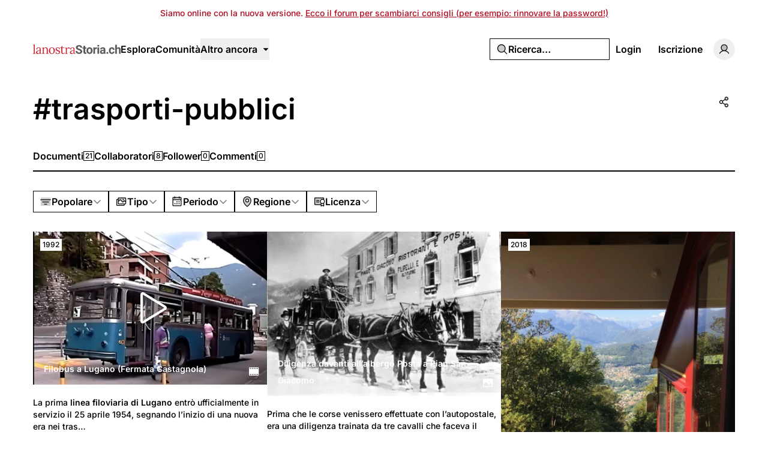

--- FILE ---
content_type: text/html; charset=UTF-8
request_url: https://lanostrastoria.ch/tags/trasporti-pubblici
body_size: 24135
content:
<!DOCTYPE html>
<html lang="it" class="it">
<head>
    <meta charset="utf-8">
    <meta name="viewport" content="width=device-width, initial-scale=1">

    <script>
        (function() {
            const appearance = 'system';

            if (appearance === 'system') {
                const prefersDark = window.matchMedia('(prefers-color-scheme: dark)').matches;

                if (prefersDark) {
                    document.documentElement.classList.add('dark');
                }
            }
        })();
    </script>

    
    <link rel="preconnect" href="https://fonts.bunny.net">
    <link rel="preconnect" href="https://dktz15xw9547q.cloudfront.net">

    <link href="https://fonts.bunny.net/css?family=inter:500,600&display=swap" rel="stylesheet">

                
    
            <link rel="preload" as="style" href="https://lanostrastoria.ch/build/assets/app-BMyTerST.css" /><link rel="preload" as="style" href="https://lanostrastoria.ch/build/assets/BaseLayout-D50NYxgQ.css" /><link rel="preload" as="style" href="https://lanostrastoria.ch/build/assets/videojs-contrib-quality-menu-D9Tmy96C.css" /><link rel="modulepreload" as="script" href="https://lanostrastoria.ch/build/assets/app-CLg-RG4t.js" /><link rel="modulepreload" as="script" href="https://lanostrastoria.ch/build/assets/rm-B-8FU5SY.js" /><link rel="modulepreload" as="script" href="https://lanostrastoria.ch/build/assets/md5-C3sfPxYz.js" /><link rel="modulepreload" as="script" href="https://lanostrastoria.ch/build/assets/index-2p8leu7q.js" /><link rel="modulepreload" as="script" href="https://lanostrastoria.ch/build/assets/MainLayout.vue_vue_type_script_setup_true_lang-zyfvgU6c.js" /><link rel="modulepreload" as="script" href="https://lanostrastoria.ch/build/assets/PhExclamationMark.vue-C3sqb5nD.js" /><link rel="modulepreload" as="script" href="https://lanostrastoria.ch/build/assets/PhNewspaper.vue-CZr_um0w.js" /><link rel="modulepreload" as="script" href="https://lanostrastoria.ch/build/assets/BaseLayout.vue_vue_type_script_setup_true_lang-COvIlJTg.js" /><link rel="modulepreload" as="script" href="https://lanostrastoria.ch/build/assets/PhCheckCircle.vue-CtiZhFKl.js" /><link rel="modulepreload" as="script" href="https://lanostrastoria.ch/build/assets/ExpandableContentPreview.vue_vue_type_script_setup_true_lang-DqDEqhp2.js" /><link rel="modulepreload" as="script" href="https://lanostrastoria.ch/build/assets/index-BnlIM_fk.js" /><link rel="modulepreload" as="script" href="https://lanostrastoria.ch/build/assets/index-2JkE51pM.js" /><link rel="modulepreload" as="script" href="https://lanostrastoria.ch/build/assets/cn-CytzSlOG.js" /><link rel="modulepreload" as="script" href="https://lanostrastoria.ch/build/assets/index-BVVL0v0J.js" /><link rel="modulepreload" as="script" href="https://lanostrastoria.ch/build/assets/videojs-contrib-quality-menu.es-znzxZ8uG.js" /><link rel="modulepreload" as="script" href="https://lanostrastoria.ch/build/assets/Tooltip.vue_vue_type_script_setup_true_lang-CDjkTxjP.js" /><link rel="modulepreload" as="script" href="https://lanostrastoria.ch/build/assets/Card.vue_vue_type_script_setup_true_lang-Ce0hOMQK.js" /><link rel="modulepreload" as="script" href="https://lanostrastoria.ch/build/assets/LazyImage.vue_vue_type_script_setup_true_lang-C_5AxvKT.js" /><link rel="modulepreload" as="script" href="https://lanostrastoria.ch/build/assets/Link.vue_vue_type_script_setup_true_lang-Cqyfs56M.js" /><link rel="modulepreload" as="script" href="https://lanostrastoria.ch/build/assets/PhUser.vue-Bcd4LdtN.js" /><link rel="modulepreload" as="script" href="https://lanostrastoria.ch/build/assets/PhWarning.vue-BWeJXiei.js" /><link rel="modulepreload" as="script" href="https://lanostrastoria.ch/build/assets/PhX.vue-BkvHOuvO.js" /><link rel="modulepreload" as="script" href="https://lanostrastoria.ch/build/assets/Separator.vue_vue_type_script_setup_true_lang-DvA-XSw9.js" /><link rel="modulepreload" as="script" href="https://lanostrastoria.ch/build/assets/UserSelect.vue_vue_type_script_setup_true_lang-D9en9P9B.js" /><link rel="modulepreload" as="script" href="https://lanostrastoria.ch/build/assets/PhCheck.vue-zxqWfeWL.js" /><link rel="modulepreload" as="script" href="https://lanostrastoria.ch/build/assets/PhMagnifyingGlass.vue-CeDstGf8.js" /><link rel="modulepreload" as="script" href="https://lanostrastoria.ch/build/assets/PopoverTrigger.vue_vue_type_script_setup_true_lang-D54lo_ZJ.js" /><link rel="modulepreload" as="script" href="https://lanostrastoria.ch/build/assets/Avatar.vue_vue_type_script_setup_true_lang-CjF7K4lI.js" /><link rel="modulepreload" as="script" href="https://lanostrastoria.ch/build/assets/user-b6UyLQrz.js" /><link rel="modulepreload" as="script" href="https://lanostrastoria.ch/build/assets/tenant-Cdy_sGSW.js" /><link rel="modulepreload" as="script" href="https://lanostrastoria.ch/build/assets/isYesterday-CM7KbR1Z.js" /><link rel="modulepreload" as="script" href="https://lanostrastoria.ch/build/assets/PhEnvelope.vue-BPffwZyf.js" /><link rel="modulepreload" as="script" href="https://lanostrastoria.ch/build/assets/PhCircleNotch.vue-CxPkHyr6.js" /><link rel="modulepreload" as="script" href="https://lanostrastoria.ch/build/assets/PhDotsThreeOutlineVertical.vue-B_MYQjJj.js" /><link rel="modulepreload" as="script" href="https://lanostrastoria.ch/build/assets/DropdownMenuTrigger.vue_vue_type_script_setup_true_lang-DTUkzpyz.js" /><link rel="modulepreload" as="script" href="https://lanostrastoria.ch/build/assets/NotificationList.vue_vue_type_script_setup_true_lang-Boj0zEkv.js" /><link rel="modulepreload" as="script" href="https://lanostrastoria.ch/build/assets/PhArrowBendUpLeft.vue-CuYUGdgc.js" /><link rel="modulepreload" as="script" href="https://lanostrastoria.ch/build/assets/PhAt.vue-CKY6DIuZ.js" /><link rel="modulepreload" as="script" href="https://lanostrastoria.ch/build/assets/PhHeart.vue-CqRSqNK_.js" /><link rel="modulepreload" as="script" href="https://lanostrastoria.ch/build/assets/PhPlus.vue-DIbhLwwW.js" /><link rel="modulepreload" as="script" href="https://lanostrastoria.ch/build/assets/PhStar.vue-D_b2BgPq.js" /><link rel="modulepreload" as="script" href="https://lanostrastoria.ch/build/assets/DateTime.vue_vue_type_script_setup_true_lang-BQu_oNrg.js" /><link rel="modulepreload" as="script" href="https://lanostrastoria.ch/build/assets/date-BGezd2hE.js" /><link rel="modulepreload" as="script" href="https://lanostrastoria.ch/build/assets/string-DSv4p5vq.js" /><link rel="modulepreload" as="script" href="https://lanostrastoria.ch/build/assets/ShowDocument-Dw0-tcg7.js" /><link rel="modulepreload" as="script" href="https://lanostrastoria.ch/build/assets/index-CMWG4mbA.js" /><link rel="modulepreload" as="script" href="https://lanostrastoria.ch/build/assets/common-BPOJy2-e.js" /><link rel="modulepreload" as="script" href="https://lanostrastoria.ch/build/assets/index-BuPT1793.js" /><link rel="modulepreload" as="script" href="https://lanostrastoria.ch/build/assets/PhCaretDown.vue-DbHbWz_z.js" /><link rel="modulepreload" as="script" href="https://lanostrastoria.ch/build/assets/index-CBgr23ef.js" /><link rel="modulepreload" as="script" href="https://lanostrastoria.ch/build/assets/TabsContent.vue_vue_type_script_setup_true_lang-DmgFT3Tp.js" /><link rel="modulepreload" as="script" href="https://lanostrastoria.ch/build/assets/PhFacebookLogo.vue-C2ZH1nAw.js" /><link rel="modulepreload" as="script" href="https://lanostrastoria.ch/build/assets/DatePicker.vue_vue_type_script_setup_true_lang-CKmzT_Bi.js" /><link rel="modulepreload" as="script" href="https://lanostrastoria.ch/build/assets/CalendarHeading.vue_vue_type_script_setup_true_lang-BlQeSaux.js" /><link rel="modulepreload" as="script" href="https://lanostrastoria.ch/build/assets/SelectValue.vue_vue_type_script_setup_true_lang-C375bJzU.js" /><link rel="modulepreload" as="script" href="https://lanostrastoria.ch/build/assets/PhXLogo.vue-Ovozl1DN.js" /><link rel="modulepreload" as="script" href="https://lanostrastoria.ch/build/assets/_plugin-vue_export-helper-DlAUqK2U.js" /><link rel="modulepreload" as="script" href="https://lanostrastoria.ch/build/assets/Label.vue_vue_type_script_setup_true_lang-BKKkIYIQ.js" /><link rel="modulepreload" as="script" href="https://lanostrastoria.ch/build/assets/Modal.vue_vue_type_script_setup_true_lang-CX-MLeFo.js" /><link rel="modulepreload" as="script" href="https://lanostrastoria.ch/build/assets/DialogScrollContent.vue_vue_type_script_setup_true_lang-LqXbJJC0.js" /><link rel="modulepreload" as="script" href="https://lanostrastoria.ch/build/assets/FormButton.vue_vue_type_script_setup_true_lang-DUdL13EP.js" /><link rel="modulepreload" as="script" href="https://lanostrastoria.ch/build/assets/PhGear.vue-DQs28mIm.js" /><link rel="modulepreload" as="script" href="https://lanostrastoria.ch/build/assets/PhCircle.vue-AtmOz4T0.js" /><link rel="modulepreload" as="script" href="https://lanostrastoria.ch/build/assets/Input.vue_vue_type_script_setup_true_lang-D5HNIaSd.js" /><link rel="modulepreload" as="script" href="https://lanostrastoria.ch/build/assets/ScrollArea.vue_vue_type_script_setup_true_lang-DBOl-Xul.js" /><link rel="modulepreload" as="script" href="https://lanostrastoria.ch/build/assets/TabsTrigger.vue_vue_type_script_setup_true_lang-BnCNPtv2.js" /><link rel="modulepreload" as="script" href="https://lanostrastoria.ch/build/assets/PhImages.vue-B7O4eESE.js" /><link rel="modulepreload" as="script" href="https://lanostrastoria.ch/build/assets/galleries-CnGNM8GH.js" /><link rel="modulepreload" as="script" href="https://lanostrastoria.ch/build/assets/PhTranslate.vue-Bq7Dybhb.js" /><link rel="modulepreload" as="script" href="https://lanostrastoria.ch/build/assets/PhUserPlus.vue-D7eMavH4.js" /><link rel="modulepreload" as="script" href="https://lanostrastoria.ch/build/assets/PhCaretRight.vue-1B5OZpHn.js" /><link rel="modulepreload" as="script" href="https://lanostrastoria.ch/build/assets/page-DKGfBWiz.js" /><link rel="modulepreload" as="script" href="https://lanostrastoria.ch/build/assets/TagLayout.vue_vue_type_script_setup_true_lang-DzYG8BeX.js" /><link rel="modulepreload" as="script" href="https://lanostrastoria.ch/build/assets/AreaChart.vue_vue_type_script_setup_true_lang-DBtsWd5-.js" /><link rel="modulepreload" as="script" href="https://lanostrastoria.ch/build/assets/DocumentsGrid.vue_vue_type_script_setup_true_lang-DG_Xc0tp.js" /><link rel="modulepreload" as="script" href="https://lanostrastoria.ch/build/assets/ShareModal.vue_vue_type_script_setup_true_lang-BDaRCq2v.js" /><link rel="modulepreload" as="script" href="https://lanostrastoria.ch/build/assets/HeadlessFollowButton.vue_vue_type_script_setup_true_lang-sXEgWW6q.js" /><link rel="modulepreload" as="script" href="https://lanostrastoria.ch/build/assets/PhPlusCircle.vue-Dw_EYrU9.js" /><link rel="modulepreload" as="script" href="https://lanostrastoria.ch/build/assets/useAxiosForm-Dc3bpE4l.js" /><link rel="modulepreload" as="script" href="https://lanostrastoria.ch/build/assets/PageHeader.vue_vue_type_script_setup_true_lang-BI_qu_8c.js" /><link rel="modulepreload" as="script" href="https://lanostrastoria.ch/build/assets/PageNav.vue_vue_type_script_setup_true_lang-B0cBVhWW.js" /><link rel="modulepreload" as="script" href="https://lanostrastoria.ch/build/assets/CardContent.vue_vue_type_script_setup_true_lang-jPlzDyal.js" /><link rel="modulepreload" as="script" href="https://lanostrastoria.ch/build/assets/CardHeader.vue_vue_type_script_setup_true_lang-DSR4o_v5.js" /><link rel="modulepreload" as="script" href="https://lanostrastoria.ch/build/assets/CardTitle.vue_vue_type_script_setup_true_lang-oYQ_TlGr.js" /><link rel="modulepreload" as="script" href="https://lanostrastoria.ch/build/assets/PhFiles.vue-CWF_l_7i.js" /><link rel="modulepreload" as="script" href="https://lanostrastoria.ch/build/assets/EmptyState.vue_vue_type_script_setup_true_lang-JmywlD2s.js" /><link rel="modulepreload" as="script" href="https://lanostrastoria.ch/build/assets/InfiniteScroll.vue_vue_type_script_setup_true_lang-Dl_PLEeq.js" /><link rel="modulepreload" as="script" href="https://lanostrastoria.ch/build/assets/Filters.vue_vue_type_script_setup_true_lang-NJSwCkCV.js" /><link rel="modulepreload" as="script" href="https://lanostrastoria.ch/build/assets/PhCalendarDots.vue-DkV5GSdd.js" /><link rel="modulepreload" as="script" href="https://lanostrastoria.ch/build/assets/PhMapPin.vue-DLza_VM8.js" /><link rel="modulepreload" as="script" href="https://lanostrastoria.ch/build/assets/MasonryGrid.vue_vue_type_script_setup_true_lang-BW_OKaiy.js" /><link rel="modulepreload" as="script" href="https://lanostrastoria.ch/build/assets/PhPlay.vue-DV4FXy8Q.js" /><link rel="stylesheet" href="https://lanostrastoria.ch/build/assets/app-BMyTerST.css" /><link rel="stylesheet" href="https://lanostrastoria.ch/build/assets/BaseLayout-D50NYxgQ.css" /><link rel="stylesheet" href="https://lanostrastoria.ch/build/assets/videojs-contrib-quality-menu-D9Tmy96C.css" /><script type="module" src="https://lanostrastoria.ch/build/assets/app-CLg-RG4t.js"></script><script type="module" src="https://lanostrastoria.ch/build/assets/page-DKGfBWiz.js"></script>
<script>
     window.addEventListener('load', () => window.setTimeout(() => {
        const makeLink = (asset) => {
            const link = document.createElement('link')

            Object.keys(asset).forEach((attribute) => {
                link.setAttribute(attribute, asset[attribute])
            })

            return link
        }

        const fragment = new DocumentFragment;
        JSON.parse('[{\u0022rel\u0022:\u0022prefetch\u0022,\u0022as\u0022:\u0022script\u0022,\u0022href\u0022:\u0022https:\\\/\\\/lanostrastoria.ch\\\/build\\\/assets\\\/page-EG0wHxTM.js\u0022,\u0022fetchpriority\u0022:\u0022low\u0022},{\u0022rel\u0022:\u0022prefetch\u0022,\u0022as\u0022:\u0022script\u0022,\u0022href\u0022:\u0022https:\\\/\\\/lanostrastoria.ch\\\/build\\\/assets\\\/page-DCut2fAU.js\u0022,\u0022fetchpriority\u0022:\u0022low\u0022},{\u0022rel\u0022:\u0022prefetch\u0022,\u0022as\u0022:\u0022script\u0022,\u0022href\u0022:\u0022https:\\\/\\\/lanostrastoria.ch\\\/build\\\/assets\\\/PhGoogleLogo.vue-BGy6CVCV.js\u0022,\u0022fetchpriority\u0022:\u0022low\u0022},{\u0022rel\u0022:\u0022prefetch\u0022,\u0022as\u0022:\u0022script\u0022,\u0022href\u0022:\u0022https:\\\/\\\/lanostrastoria.ch\\\/build\\\/assets\\\/AuthLayout.vue_vue_type_script_setup_true_lang-BihEsyrc.js\u0022,\u0022fetchpriority\u0022:\u0022low\u0022},{\u0022rel\u0022:\u0022prefetch\u0022,\u0022as\u0022:\u0022script\u0022,\u0022href\u0022:\u0022https:\\\/\\\/lanostrastoria.ch\\\/build\\\/assets\\\/CardDescription.vue_vue_type_script_setup_true_lang-BNvgPM1E.js\u0022,\u0022fetchpriority\u0022:\u0022low\u0022},{\u0022rel\u0022:\u0022prefetch\u0022,\u0022as\u0022:\u0022script\u0022,\u0022href\u0022:\u0022https:\\\/\\\/lanostrastoria.ch\\\/build\\\/assets\\\/CardFooter.vue_vue_type_script_setup_true_lang-Dm52ES8S.js\u0022,\u0022fetchpriority\u0022:\u0022low\u0022},{\u0022rel\u0022:\u0022prefetch\u0022,\u0022as\u0022:\u0022script\u0022,\u0022href\u0022:\u0022https:\\\/\\\/lanostrastoria.ch\\\/build\\\/assets\\\/FormItem.vue_vue_type_script_setup_true_lang-DMcQLqQE.js\u0022,\u0022fetchpriority\u0022:\u0022low\u0022},{\u0022rel\u0022:\u0022prefetch\u0022,\u0022as\u0022:\u0022script\u0022,\u0022href\u0022:\u0022https:\\\/\\\/lanostrastoria.ch\\\/build\\\/assets\\\/FormLabel.vue_vue_type_script_setup_true_lang-CceJT4SM.js\u0022,\u0022fetchpriority\u0022:\u0022low\u0022},{\u0022rel\u0022:\u0022prefetch\u0022,\u0022as\u0022:\u0022script\u0022,\u0022href\u0022:\u0022https:\\\/\\\/lanostrastoria.ch\\\/build\\\/assets\\\/page-Bj1IpBzE.js\u0022,\u0022fetchpriority\u0022:\u0022low\u0022},{\u0022rel\u0022:\u0022prefetch\u0022,\u0022as\u0022:\u0022script\u0022,\u0022href\u0022:\u0022https:\\\/\\\/lanostrastoria.ch\\\/build\\\/assets\\\/page-CHAb4K7h.js\u0022,\u0022fetchpriority\u0022:\u0022low\u0022},{\u0022rel\u0022:\u0022prefetch\u0022,\u0022as\u0022:\u0022script\u0022,\u0022href\u0022:\u0022https:\\\/\\\/lanostrastoria.ch\\\/build\\\/assets\\\/page-CjAQ0C-W.js\u0022,\u0022fetchpriority\u0022:\u0022low\u0022},{\u0022rel\u0022:\u0022prefetch\u0022,\u0022as\u0022:\u0022script\u0022,\u0022href\u0022:\u0022https:\\\/\\\/lanostrastoria.ch\\\/build\\\/assets\\\/page-CWPkBidN.js\u0022,\u0022fetchpriority\u0022:\u0022low\u0022},{\u0022rel\u0022:\u0022prefetch\u0022,\u0022as\u0022:\u0022script\u0022,\u0022href\u0022:\u0022https:\\\/\\\/lanostrastoria.ch\\\/build\\\/assets\\\/Checkbox.vue_vue_type_script_setup_true_lang-JLVhBLL8.js\u0022,\u0022fetchpriority\u0022:\u0022low\u0022},{\u0022rel\u0022:\u0022prefetch\u0022,\u0022as\u0022:\u0022script\u0022,\u0022href\u0022:\u0022https:\\\/\\\/lanostrastoria.ch\\\/build\\\/assets\\\/page-B54mTA0y.js\u0022,\u0022fetchpriority\u0022:\u0022low\u0022},{\u0022rel\u0022:\u0022prefetch\u0022,\u0022as\u0022:\u0022script\u0022,\u0022href\u0022:\u0022https:\\\/\\\/lanostrastoria.ch\\\/build\\\/assets\\\/page-CUgWd2nP.js\u0022,\u0022fetchpriority\u0022:\u0022low\u0022},{\u0022rel\u0022:\u0022prefetch\u0022,\u0022as\u0022:\u0022script\u0022,\u0022href\u0022:\u0022https:\\\/\\\/lanostrastoria.ch\\\/build\\\/assets\\\/FilterTabs.vue_vue_type_script_setup_true_lang-CCk_MTWV.js\u0022,\u0022fetchpriority\u0022:\u0022low\u0022},{\u0022rel\u0022:\u0022prefetch\u0022,\u0022as\u0022:\u0022script\u0022,\u0022href\u0022:\u0022https:\\\/\\\/lanostrastoria.ch\\\/build\\\/assets\\\/page-tRl2btvZ.js\u0022,\u0022fetchpriority\u0022:\u0022low\u0022},{\u0022rel\u0022:\u0022prefetch\u0022,\u0022as\u0022:\u0022script\u0022,\u0022href\u0022:\u0022https:\\\/\\\/lanostrastoria.ch\\\/build\\\/assets\\\/PhArrowLeft.vue-DvR2POKr.js\u0022,\u0022fetchpriority\u0022:\u0022low\u0022},{\u0022rel\u0022:\u0022prefetch\u0022,\u0022as\u0022:\u0022script\u0022,\u0022href\u0022:\u0022https:\\\/\\\/lanostrastoria.ch\\\/build\\\/assets\\\/PhPaperPlaneRight.vue-CtuwVA77.js\u0022,\u0022fetchpriority\u0022:\u0022low\u0022},{\u0022rel\u0022:\u0022prefetch\u0022,\u0022as\u0022:\u0022script\u0022,\u0022href\u0022:\u0022https:\\\/\\\/lanostrastoria.ch\\\/build\\\/assets\\\/ContentEditor.vue_vue_type_script_setup_true_lang-Bu_XEVdu.js\u0022,\u0022fetchpriority\u0022:\u0022low\u0022},{\u0022rel\u0022:\u0022prefetch\u0022,\u0022as\u0022:\u0022script\u0022,\u0022href\u0022:\u0022https:\\\/\\\/lanostrastoria.ch\\\/build\\\/assets\\\/Switch.vue_vue_type_script_setup_true_lang-DpywXR7y.js\u0022,\u0022fetchpriority\u0022:\u0022low\u0022},{\u0022rel\u0022:\u0022prefetch\u0022,\u0022as\u0022:\u0022script\u0022,\u0022href\u0022:\u0022https:\\\/\\\/lanostrastoria.ch\\\/build\\\/assets\\\/page-DavIpKob.js\u0022,\u0022fetchpriority\u0022:\u0022low\u0022},{\u0022rel\u0022:\u0022prefetch\u0022,\u0022as\u0022:\u0022script\u0022,\u0022href\u0022:\u0022https:\\\/\\\/lanostrastoria.ch\\\/build\\\/assets\\\/Discussion.vue_vue_type_script_setup_true_lang-Cd9LXHd4.js\u0022,\u0022fetchpriority\u0022:\u0022low\u0022},{\u0022rel\u0022:\u0022prefetch\u0022,\u0022as\u0022:\u0022script\u0022,\u0022href\u0022:\u0022https:\\\/\\\/lanostrastoria.ch\\\/build\\\/assets\\\/DiscussionsGrid.vue_vue_type_script_setup_true_lang-DSuqPIMT.js\u0022,\u0022fetchpriority\u0022:\u0022low\u0022},{\u0022rel\u0022:\u0022prefetch\u0022,\u0022as\u0022:\u0022script\u0022,\u0022href\u0022:\u0022https:\\\/\\\/lanostrastoria.ch\\\/build\\\/assets\\\/PhChatCircleText.vue-C3l_i7H-.js\u0022,\u0022fetchpriority\u0022:\u0022low\u0022},{\u0022rel\u0022:\u0022prefetch\u0022,\u0022as\u0022:\u0022script\u0022,\u0022href\u0022:\u0022https:\\\/\\\/lanostrastoria.ch\\\/build\\\/assets\\\/PhEye.vue-CJ4GcNyI.js\u0022,\u0022fetchpriority\u0022:\u0022low\u0022},{\u0022rel\u0022:\u0022prefetch\u0022,\u0022as\u0022:\u0022script\u0022,\u0022href\u0022:\u0022https:\\\/\\\/lanostrastoria.ch\\\/build\\\/assets\\\/LikeButton.vue_vue_type_script_setup_true_lang-NyVOKgWv.js\u0022,\u0022fetchpriority\u0022:\u0022low\u0022},{\u0022rel\u0022:\u0022prefetch\u0022,\u0022as\u0022:\u0022script\u0022,\u0022href\u0022:\u0022https:\\\/\\\/lanostrastoria.ch\\\/build\\\/assets\\\/PhTrash.vue-C39IJId6.js\u0022,\u0022fetchpriority\u0022:\u0022low\u0022},{\u0022rel\u0022:\u0022prefetch\u0022,\u0022as\u0022:\u0022script\u0022,\u0022href\u0022:\u0022https:\\\/\\\/lanostrastoria.ch\\\/build\\\/assets\\\/ConfirmationModal.vue_vue_type_script_setup_true_lang-C4J8jlb2.js\u0022,\u0022fetchpriority\u0022:\u0022low\u0022},{\u0022rel\u0022:\u0022prefetch\u0022,\u0022as\u0022:\u0022script\u0022,\u0022href\u0022:\u0022https:\\\/\\\/lanostrastoria.ch\\\/build\\\/assets\\\/DailyViewsPopover.vue_vue_type_script_setup_true_lang-DRjGeoNK.js\u0022,\u0022fetchpriority\u0022:\u0022low\u0022},{\u0022rel\u0022:\u0022prefetch\u0022,\u0022as\u0022:\u0022script\u0022,\u0022href\u0022:\u0022https:\\\/\\\/lanostrastoria.ch\\\/build\\\/assets\\\/page-BzEmgZnt.js\u0022,\u0022fetchpriority\u0022:\u0022low\u0022},{\u0022rel\u0022:\u0022prefetch\u0022,\u0022as\u0022:\u0022script\u0022,\u0022href\u0022:\u0022https:\\\/\\\/lanostrastoria.ch\\\/build\\\/assets\\\/index-Ct6gSPjM.js\u0022,\u0022fetchpriority\u0022:\u0022low\u0022},{\u0022rel\u0022:\u0022prefetch\u0022,\u0022as\u0022:\u0022script\u0022,\u0022href\u0022:\u0022https:\\\/\\\/lanostrastoria.ch\\\/build\\\/assets\\\/Comments.vue_vue_type_script_setup_true_lang-BihbXcXP.js\u0022,\u0022fetchpriority\u0022:\u0022low\u0022},{\u0022rel\u0022:\u0022prefetch\u0022,\u0022as\u0022:\u0022script\u0022,\u0022href\u0022:\u0022https:\\\/\\\/lanostrastoria.ch\\\/build\\\/assets\\\/CommentsSkeleton.vue_vue_type_script_setup_true_lang-DI4dAU4T.js\u0022,\u0022fetchpriority\u0022:\u0022low\u0022},{\u0022rel\u0022:\u0022prefetch\u0022,\u0022as\u0022:\u0022script\u0022,\u0022href\u0022:\u0022https:\\\/\\\/lanostrastoria.ch\\\/build\\\/assets\\\/page-BOBAfUDU.js\u0022,\u0022fetchpriority\u0022:\u0022low\u0022},{\u0022rel\u0022:\u0022prefetch\u0022,\u0022as\u0022:\u0022script\u0022,\u0022href\u0022:\u0022https:\\\/\\\/lanostrastoria.ch\\\/build\\\/assets\\\/ReplaceMediaModal.vue_vue_type_script_setup_true_lang-Bg_egfgS.js\u0022,\u0022fetchpriority\u0022:\u0022low\u0022},{\u0022rel\u0022:\u0022prefetch\u0022,\u0022as\u0022:\u0022script\u0022,\u0022href\u0022:\u0022https:\\\/\\\/lanostrastoria.ch\\\/build\\\/assets\\\/PhFloppyDisk.vue-Bv2Ce5el.js\u0022,\u0022fetchpriority\u0022:\u0022low\u0022},{\u0022rel\u0022:\u0022prefetch\u0022,\u0022as\u0022:\u0022script\u0022,\u0022href\u0022:\u0022https:\\\/\\\/lanostrastoria.ch\\\/build\\\/assets\\\/PhHandPointing.vue-Dw4Nu2kA.js\u0022,\u0022fetchpriority\u0022:\u0022low\u0022},{\u0022rel\u0022:\u0022prefetch\u0022,\u0022as\u0022:\u0022script\u0022,\u0022href\u0022:\u0022https:\\\/\\\/lanostrastoria.ch\\\/build\\\/assets\\\/PhXCircle.vue-BWAGC0B2.js\u0022,\u0022fetchpriority\u0022:\u0022low\u0022},{\u0022rel\u0022:\u0022prefetch\u0022,\u0022as\u0022:\u0022script\u0022,\u0022href\u0022:\u0022https:\\\/\\\/lanostrastoria.ch\\\/build\\\/assets\\\/SelectGroup.vue_vue_type_script_setup_true_lang-BDud2ErY.js\u0022,\u0022fetchpriority\u0022:\u0022low\u0022},{\u0022rel\u0022:\u0022prefetch\u0022,\u0022as\u0022:\u0022script\u0022,\u0022href\u0022:\u0022https:\\\/\\\/lanostrastoria.ch\\\/build\\\/assets\\\/Audio.vue_vue_type_script_setup_true_lang-DWAwVyGZ.js\u0022,\u0022fetchpriority\u0022:\u0022low\u0022},{\u0022rel\u0022:\u0022prefetch\u0022,\u0022as\u0022:\u0022script\u0022,\u0022href\u0022:\u0022https:\\\/\\\/lanostrastoria.ch\\\/build\\\/assets\\\/MediaPlayer.vue_vue_type_script_setup_true_lang-DBOauygs.js\u0022,\u0022fetchpriority\u0022:\u0022low\u0022},{\u0022rel\u0022:\u0022prefetch\u0022,\u0022as\u0022:\u0022script\u0022,\u0022href\u0022:\u0022https:\\\/\\\/lanostrastoria.ch\\\/build\\\/assets\\\/Photo.vue_vue_type_script_setup_true_lang-MebSK5NY.js\u0022,\u0022fetchpriority\u0022:\u0022low\u0022},{\u0022rel\u0022:\u0022prefetch\u0022,\u0022as\u0022:\u0022script\u0022,\u0022href\u0022:\u0022https:\\\/\\\/lanostrastoria.ch\\\/build\\\/assets\\\/PhotoModal.vue_vue_type_script_setup_true_lang-CQN-atDz.js\u0022,\u0022fetchpriority\u0022:\u0022low\u0022},{\u0022rel\u0022:\u0022prefetch\u0022,\u0022as\u0022:\u0022script\u0022,\u0022href\u0022:\u0022https:\\\/\\\/lanostrastoria.ch\\\/build\\\/assets\\\/Video.vue_vue_type_script_setup_true_lang-aJBbuada.js\u0022,\u0022fetchpriority\u0022:\u0022low\u0022},{\u0022rel\u0022:\u0022prefetch\u0022,\u0022as\u0022:\u0022script\u0022,\u0022href\u0022:\u0022https:\\\/\\\/lanostrastoria.ch\\\/build\\\/assets\\\/FormDescription.vue_vue_type_script_setup_true_lang-CW7qYxQ6.js\u0022,\u0022fetchpriority\u0022:\u0022low\u0022},{\u0022rel\u0022:\u0022prefetch\u0022,\u0022as\u0022:\u0022script\u0022,\u0022href\u0022:\u0022https:\\\/\\\/lanostrastoria.ch\\\/build\\\/assets\\\/page-DEiZmEL2.js\u0022,\u0022fetchpriority\u0022:\u0022low\u0022},{\u0022rel\u0022:\u0022prefetch\u0022,\u0022as\u0022:\u0022script\u0022,\u0022href\u0022:\u0022https:\\\/\\\/lanostrastoria.ch\\\/build\\\/assets\\\/page-DVJbKnli.js\u0022,\u0022fetchpriority\u0022:\u0022low\u0022},{\u0022rel\u0022:\u0022prefetch\u0022,\u0022as\u0022:\u0022script\u0022,\u0022href\u0022:\u0022https:\\\/\\\/lanostrastoria.ch\\\/build\\\/assets\\\/BrowseLayout.vue_vue_type_script_setup_true_lang-Bas8Aq1A.js\u0022,\u0022fetchpriority\u0022:\u0022low\u0022},{\u0022rel\u0022:\u0022prefetch\u0022,\u0022as\u0022:\u0022script\u0022,\u0022href\u0022:\u0022https:\\\/\\\/lanostrastoria.ch\\\/build\\\/assets\\\/page-TcXHhiOA.js\u0022,\u0022fetchpriority\u0022:\u0022low\u0022},{\u0022rel\u0022:\u0022prefetch\u0022,\u0022as\u0022:\u0022script\u0022,\u0022href\u0022:\u0022https:\\\/\\\/lanostrastoria.ch\\\/build\\\/assets\\\/PhArrowRight.vue-aKlkMXuq.js\u0022,\u0022fetchpriority\u0022:\u0022low\u0022},{\u0022rel\u0022:\u0022prefetch\u0022,\u0022as\u0022:\u0022script\u0022,\u0022href\u0022:\u0022https:\\\/\\\/lanostrastoria.ch\\\/build\\\/assets\\\/LabelValue.vue_vue_type_script_setup_true_lang-BfQKa5P1.js\u0022,\u0022fetchpriority\u0022:\u0022low\u0022},{\u0022rel\u0022:\u0022prefetch\u0022,\u0022as\u0022:\u0022script\u0022,\u0022href\u0022:\u0022https:\\\/\\\/lanostrastoria.ch\\\/build\\\/assets\\\/LabelValueGroup.vue_vue_type_script_setup_true_lang-DwJhb3L5.js\u0022,\u0022fetchpriority\u0022:\u0022low\u0022},{\u0022rel\u0022:\u0022prefetch\u0022,\u0022as\u0022:\u0022script\u0022,\u0022href\u0022:\u0022https:\\\/\\\/lanostrastoria.ch\\\/build\\\/assets\\\/CollectionsGrid.vue_vue_type_script_setup_true_lang-Cevs1iQt.js\u0022,\u0022fetchpriority\u0022:\u0022low\u0022},{\u0022rel\u0022:\u0022prefetch\u0022,\u0022as\u0022:\u0022script\u0022,\u0022href\u0022:\u0022https:\\\/\\\/lanostrastoria.ch\\\/build\\\/assets\\\/Audio-D-4F686A.js\u0022,\u0022fetchpriority\u0022:\u0022low\u0022},{\u0022rel\u0022:\u0022prefetch\u0022,\u0022as\u0022:\u0022script\u0022,\u0022href\u0022:\u0022https:\\\/\\\/lanostrastoria.ch\\\/build\\\/assets\\\/Cover-C7xbA57J.js\u0022,\u0022fetchpriority\u0022:\u0022low\u0022},{\u0022rel\u0022:\u0022prefetch\u0022,\u0022as\u0022:\u0022script\u0022,\u0022href\u0022:\u0022https:\\\/\\\/lanostrastoria.ch\\\/build\\\/assets\\\/Photo-deTgAchR.js\u0022,\u0022fetchpriority\u0022:\u0022low\u0022},{\u0022rel\u0022:\u0022prefetch\u0022,\u0022as\u0022:\u0022script\u0022,\u0022href\u0022:\u0022https:\\\/\\\/lanostrastoria.ch\\\/build\\\/assets\\\/Video-BcI3ByoT.js\u0022,\u0022fetchpriority\u0022:\u0022low\u0022},{\u0022rel\u0022:\u0022prefetch\u0022,\u0022as\u0022:\u0022script\u0022,\u0022href\u0022:\u0022https:\\\/\\\/lanostrastoria.ch\\\/build\\\/assets\\\/page-Bv9vkt7U.js\u0022,\u0022fetchpriority\u0022:\u0022low\u0022},{\u0022rel\u0022:\u0022prefetch\u0022,\u0022as\u0022:\u0022script\u0022,\u0022href\u0022:\u0022https:\\\/\\\/lanostrastoria.ch\\\/build\\\/assets\\\/page-DKfUOr9g.js\u0022,\u0022fetchpriority\u0022:\u0022low\u0022},{\u0022rel\u0022:\u0022prefetch\u0022,\u0022as\u0022:\u0022script\u0022,\u0022href\u0022:\u0022https:\\\/\\\/lanostrastoria.ch\\\/build\\\/assets\\\/PhCaretLeft.vue-CNt-XzLl.js\u0022,\u0022fetchpriority\u0022:\u0022low\u0022},{\u0022rel\u0022:\u0022prefetch\u0022,\u0022as\u0022:\u0022script\u0022,\u0022href\u0022:\u0022https:\\\/\\\/lanostrastoria.ch\\\/build\\\/assets\\\/ArticleItem.vue_vue_type_script_setup_true_lang-DAHg5Mc0.js\u0022,\u0022fetchpriority\u0022:\u0022low\u0022},{\u0022rel\u0022:\u0022prefetch\u0022,\u0022as\u0022:\u0022script\u0022,\u0022href\u0022:\u0022https:\\\/\\\/lanostrastoria.ch\\\/build\\\/assets\\\/IntroductionItem.vue_vue_type_script_setup_true_lang-8xrVkAlO.js\u0022,\u0022fetchpriority\u0022:\u0022low\u0022},{\u0022rel\u0022:\u0022prefetch\u0022,\u0022as\u0022:\u0022script\u0022,\u0022href\u0022:\u0022https:\\\/\\\/lanostrastoria.ch\\\/build\\\/assets\\\/MediaItem.vue_vue_type_script_setup_true_lang-CXEganSR.js\u0022,\u0022fetchpriority\u0022:\u0022low\u0022},{\u0022rel\u0022:\u0022prefetch\u0022,\u0022as\u0022:\u0022script\u0022,\u0022href\u0022:\u0022https:\\\/\\\/lanostrastoria.ch\\\/build\\\/assets\\\/ArticleItem-CrP01GIs.js\u0022,\u0022fetchpriority\u0022:\u0022low\u0022},{\u0022rel\u0022:\u0022prefetch\u0022,\u0022as\u0022:\u0022script\u0022,\u0022href\u0022:\u0022https:\\\/\\\/lanostrastoria.ch\\\/build\\\/assets\\\/IntroductionItem-BPmZ-bED.js\u0022,\u0022fetchpriority\u0022:\u0022low\u0022},{\u0022rel\u0022:\u0022prefetch\u0022,\u0022as\u0022:\u0022script\u0022,\u0022href\u0022:\u0022https:\\\/\\\/lanostrastoria.ch\\\/build\\\/assets\\\/MediaItem-Ba8nfp28.js\u0022,\u0022fetchpriority\u0022:\u0022low\u0022},{\u0022rel\u0022:\u0022prefetch\u0022,\u0022as\u0022:\u0022script\u0022,\u0022href\u0022:\u0022https:\\\/\\\/lanostrastoria.ch\\\/build\\\/assets\\\/page-B4o3yxDa.js\u0022,\u0022fetchpriority\u0022:\u0022low\u0022},{\u0022rel\u0022:\u0022prefetch\u0022,\u0022as\u0022:\u0022script\u0022,\u0022href\u0022:\u0022https:\\\/\\\/lanostrastoria.ch\\\/build\\\/assets\\\/page-DgC2tBV8.js\u0022,\u0022fetchpriority\u0022:\u0022low\u0022},{\u0022rel\u0022:\u0022prefetch\u0022,\u0022as\u0022:\u0022script\u0022,\u0022href\u0022:\u0022https:\\\/\\\/lanostrastoria.ch\\\/build\\\/assets\\\/page-n5xJzq5-.js\u0022,\u0022fetchpriority\u0022:\u0022low\u0022},{\u0022rel\u0022:\u0022prefetch\u0022,\u0022as\u0022:\u0022script\u0022,\u0022href\u0022:\u0022https:\\\/\\\/lanostrastoria.ch\\\/build\\\/assets\\\/GalleryLayout.vue_vue_type_script_setup_true_lang-BCnqWmdH.js\u0022,\u0022fetchpriority\u0022:\u0022low\u0022},{\u0022rel\u0022:\u0022prefetch\u0022,\u0022as\u0022:\u0022script\u0022,\u0022href\u0022:\u0022https:\\\/\\\/lanostrastoria.ch\\\/build\\\/assets\\\/DropdownMenuCheckboxItem.vue_vue_type_script_setup_true_lang-DLzM_8ZR.js\u0022,\u0022fetchpriority\u0022:\u0022low\u0022},{\u0022rel\u0022:\u0022prefetch\u0022,\u0022as\u0022:\u0022script\u0022,\u0022href\u0022:\u0022https:\\\/\\\/lanostrastoria.ch\\\/build\\\/assets\\\/GalleryForm.vue_vue_type_script_setup_true_lang-ena-D_iu.js\u0022,\u0022fetchpriority\u0022:\u0022low\u0022},{\u0022rel\u0022:\u0022prefetch\u0022,\u0022as\u0022:\u0022script\u0022,\u0022href\u0022:\u0022https:\\\/\\\/lanostrastoria.ch\\\/build\\\/assets\\\/page-CGgobY2b.js\u0022,\u0022fetchpriority\u0022:\u0022low\u0022},{\u0022rel\u0022:\u0022prefetch\u0022,\u0022as\u0022:\u0022script\u0022,\u0022href\u0022:\u0022https:\\\/\\\/lanostrastoria.ch\\\/build\\\/assets\\\/page-Bl7cU_GF.js\u0022,\u0022fetchpriority\u0022:\u0022low\u0022},{\u0022rel\u0022:\u0022prefetch\u0022,\u0022as\u0022:\u0022script\u0022,\u0022href\u0022:\u0022https:\\\/\\\/lanostrastoria.ch\\\/build\\\/assets\\\/UsersGrid.vue_vue_type_script_setup_true_lang-BP5zpYlL.js\u0022,\u0022fetchpriority\u0022:\u0022low\u0022},{\u0022rel\u0022:\u0022prefetch\u0022,\u0022as\u0022:\u0022script\u0022,\u0022href\u0022:\u0022https:\\\/\\\/lanostrastoria.ch\\\/build\\\/assets\\\/page-CN7c3dSm.js\u0022,\u0022fetchpriority\u0022:\u0022low\u0022},{\u0022rel\u0022:\u0022prefetch\u0022,\u0022as\u0022:\u0022script\u0022,\u0022href\u0022:\u0022https:\\\/\\\/lanostrastoria.ch\\\/build\\\/assets\\\/page-DBWYGEll.js\u0022,\u0022fetchpriority\u0022:\u0022low\u0022},{\u0022rel\u0022:\u0022prefetch\u0022,\u0022as\u0022:\u0022script\u0022,\u0022href\u0022:\u0022https:\\\/\\\/lanostrastoria.ch\\\/build\\\/assets\\\/page-W-fcGwQL.js\u0022,\u0022fetchpriority\u0022:\u0022low\u0022},{\u0022rel\u0022:\u0022prefetch\u0022,\u0022as\u0022:\u0022script\u0022,\u0022href\u0022:\u0022https:\\\/\\\/lanostrastoria.ch\\\/build\\\/assets\\\/page-Colbsec1.js\u0022,\u0022fetchpriority\u0022:\u0022low\u0022},{\u0022rel\u0022:\u0022prefetch\u0022,\u0022as\u0022:\u0022script\u0022,\u0022href\u0022:\u0022https:\\\/\\\/lanostrastoria.ch\\\/build\\\/assets\\\/HistoriaHelveticaLayout.vue_vue_type_script_setup_true_lang-BWkFsWMK.js\u0022,\u0022fetchpriority\u0022:\u0022low\u0022},{\u0022rel\u0022:\u0022prefetch\u0022,\u0022as\u0022:\u0022script\u0022,\u0022href\u0022:\u0022https:\\\/\\\/lanostrastoria.ch\\\/build\\\/assets\\\/page-BOvLymXN.js\u0022,\u0022fetchpriority\u0022:\u0022low\u0022},{\u0022rel\u0022:\u0022prefetch\u0022,\u0022as\u0022:\u0022script\u0022,\u0022href\u0022:\u0022https:\\\/\\\/lanostrastoria.ch\\\/build\\\/assets\\\/page-CWoGwqOa.js\u0022,\u0022fetchpriority\u0022:\u0022low\u0022},{\u0022rel\u0022:\u0022prefetch\u0022,\u0022as\u0022:\u0022script\u0022,\u0022href\u0022:\u0022https:\\\/\\\/lanostrastoria.ch\\\/build\\\/assets\\\/page-C6A5Zeby.js\u0022,\u0022fetchpriority\u0022:\u0022low\u0022},{\u0022rel\u0022:\u0022prefetch\u0022,\u0022as\u0022:\u0022script\u0022,\u0022href\u0022:\u0022https:\\\/\\\/lanostrastoria.ch\\\/build\\\/assets\\\/LicenseIcon-Wn1rdHOI.js\u0022,\u0022fetchpriority\u0022:\u0022low\u0022},{\u0022rel\u0022:\u0022prefetch\u0022,\u0022as\u0022:\u0022script\u0022,\u0022href\u0022:\u0022https:\\\/\\\/lanostrastoria.ch\\\/build\\\/assets\\\/LicenseIcon.vue_vue_type_script_setup_true_lang-DVszazNC.js\u0022,\u0022fetchpriority\u0022:\u0022low\u0022},{\u0022rel\u0022:\u0022prefetch\u0022,\u0022as\u0022:\u0022script\u0022,\u0022href\u0022:\u0022https:\\\/\\\/lanostrastoria.ch\\\/build\\\/assets\\\/Pagination-B9jluvDT.js\u0022,\u0022fetchpriority\u0022:\u0022low\u0022},{\u0022rel\u0022:\u0022prefetch\u0022,\u0022as\u0022:\u0022script\u0022,\u0022href\u0022:\u0022https:\\\/\\\/lanostrastoria.ch\\\/build\\\/assets\\\/Pagination.vue_vue_type_script_setup_true_lang-CiceMaKh.js\u0022,\u0022fetchpriority\u0022:\u0022low\u0022},{\u0022rel\u0022:\u0022prefetch\u0022,\u0022as\u0022:\u0022script\u0022,\u0022href\u0022:\u0022https:\\\/\\\/lanostrastoria.ch\\\/build\\\/assets\\\/page-DZmU3Xz7.js\u0022,\u0022fetchpriority\u0022:\u0022low\u0022},{\u0022rel\u0022:\u0022prefetch\u0022,\u0022as\u0022:\u0022script\u0022,\u0022href\u0022:\u0022https:\\\/\\\/lanostrastoria.ch\\\/build\\\/assets\\\/page-DysMsDiV.js\u0022,\u0022fetchpriority\u0022:\u0022low\u0022},{\u0022rel\u0022:\u0022prefetch\u0022,\u0022as\u0022:\u0022script\u0022,\u0022href\u0022:\u0022https:\\\/\\\/lanostrastoria.ch\\\/build\\\/assets\\\/page-DBoUNvdt.js\u0022,\u0022fetchpriority\u0022:\u0022low\u0022},{\u0022rel\u0022:\u0022prefetch\u0022,\u0022as\u0022:\u0022script\u0022,\u0022href\u0022:\u0022https:\\\/\\\/lanostrastoria.ch\\\/build\\\/assets\\\/page-DkuEj3TS.js\u0022,\u0022fetchpriority\u0022:\u0022low\u0022},{\u0022rel\u0022:\u0022prefetch\u0022,\u0022as\u0022:\u0022script\u0022,\u0022href\u0022:\u0022https:\\\/\\\/lanostrastoria.ch\\\/build\\\/assets\\\/page-DaVzVXQx.js\u0022,\u0022fetchpriority\u0022:\u0022low\u0022},{\u0022rel\u0022:\u0022prefetch\u0022,\u0022as\u0022:\u0022script\u0022,\u0022href\u0022:\u0022https:\\\/\\\/lanostrastoria.ch\\\/build\\\/assets\\\/page-DmqN476P.js\u0022,\u0022fetchpriority\u0022:\u0022low\u0022},{\u0022rel\u0022:\u0022prefetch\u0022,\u0022as\u0022:\u0022script\u0022,\u0022href\u0022:\u0022https:\\\/\\\/lanostrastoria.ch\\\/build\\\/assets\\\/page-0CJTcsNY.js\u0022,\u0022fetchpriority\u0022:\u0022low\u0022},{\u0022rel\u0022:\u0022prefetch\u0022,\u0022as\u0022:\u0022script\u0022,\u0022href\u0022:\u0022https:\\\/\\\/lanostrastoria.ch\\\/build\\\/assets\\\/page-Bv2fy86t.js\u0022,\u0022fetchpriority\u0022:\u0022low\u0022},{\u0022rel\u0022:\u0022prefetch\u0022,\u0022as\u0022:\u0022script\u0022,\u0022href\u0022:\u0022https:\\\/\\\/lanostrastoria.ch\\\/build\\\/assets\\\/page-q5fDEFQR.js\u0022,\u0022fetchpriority\u0022:\u0022low\u0022},{\u0022rel\u0022:\u0022prefetch\u0022,\u0022as\u0022:\u0022script\u0022,\u0022href\u0022:\u0022https:\\\/\\\/lanostrastoria.ch\\\/build\\\/assets\\\/page-rX5K9cy4.js\u0022,\u0022fetchpriority\u0022:\u0022low\u0022},{\u0022rel\u0022:\u0022prefetch\u0022,\u0022as\u0022:\u0022script\u0022,\u0022href\u0022:\u0022https:\\\/\\\/lanostrastoria.ch\\\/build\\\/assets\\\/page-y0H6eZ3l.js\u0022,\u0022fetchpriority\u0022:\u0022low\u0022},{\u0022rel\u0022:\u0022prefetch\u0022,\u0022as\u0022:\u0022script\u0022,\u0022href\u0022:\u0022https:\\\/\\\/lanostrastoria.ch\\\/build\\\/assets\\\/page-B-1AlWOk.js\u0022,\u0022fetchpriority\u0022:\u0022low\u0022},{\u0022rel\u0022:\u0022prefetch\u0022,\u0022as\u0022:\u0022script\u0022,\u0022href\u0022:\u0022https:\\\/\\\/lanostrastoria.ch\\\/build\\\/assets\\\/BlogSection.vue_vue_type_script_setup_true_lang-DgSe9bs_.js\u0022,\u0022fetchpriority\u0022:\u0022low\u0022},{\u0022rel\u0022:\u0022prefetch\u0022,\u0022as\u0022:\u0022script\u0022,\u0022href\u0022:\u0022https:\\\/\\\/lanostrastoria.ch\\\/build\\\/assets\\\/BlogSectionSkeleton.vue_vue_type_script_setup_true_lang-BrdYxkzn.js\u0022,\u0022fetchpriority\u0022:\u0022low\u0022},{\u0022rel\u0022:\u0022prefetch\u0022,\u0022as\u0022:\u0022script\u0022,\u0022href\u0022:\u0022https:\\\/\\\/lanostrastoria.ch\\\/build\\\/assets\\\/DocumentsSection.vue_vue_type_script_setup_true_lang-zbjHxZzE.js\u0022,\u0022fetchpriority\u0022:\u0022low\u0022},{\u0022rel\u0022:\u0022prefetch\u0022,\u0022as\u0022:\u0022script\u0022,\u0022href\u0022:\u0022https:\\\/\\\/lanostrastoria.ch\\\/build\\\/assets\\\/FeaturedDocumentSection.vue_vue_type_script_setup_true_lang-B-zOBPHF.js\u0022,\u0022fetchpriority\u0022:\u0022low\u0022},{\u0022rel\u0022:\u0022prefetch\u0022,\u0022as\u0022:\u0022script\u0022,\u0022href\u0022:\u0022https:\\\/\\\/lanostrastoria.ch\\\/build\\\/assets\\\/FeaturedDocumentsSection.vue_vue_type_script_setup_true_lang-BR6wKK29.js\u0022,\u0022fetchpriority\u0022:\u0022low\u0022},{\u0022rel\u0022:\u0022prefetch\u0022,\u0022as\u0022:\u0022script\u0022,\u0022href\u0022:\u0022https:\\\/\\\/lanostrastoria.ch\\\/build\\\/assets\\\/FeaturedDocumentsSectionSkeleton.vue_vue_type_script_setup_true_lang-SkuDvq-x.js\u0022,\u0022fetchpriority\u0022:\u0022low\u0022},{\u0022rel\u0022:\u0022prefetch\u0022,\u0022as\u0022:\u0022script\u0022,\u0022href\u0022:\u0022https:\\\/\\\/lanostrastoria.ch\\\/build\\\/assets\\\/FeaturedUserSection.vue_vue_type_script_setup_true_lang-HZ7YZwU6.js\u0022,\u0022fetchpriority\u0022:\u0022low\u0022},{\u0022rel\u0022:\u0022prefetch\u0022,\u0022as\u0022:\u0022script\u0022,\u0022href\u0022:\u0022https:\\\/\\\/lanostrastoria.ch\\\/build\\\/assets\\\/FeaturedUserSectionSkeleton.vue_vue_type_script_setup_true_lang-BftSeZMr.js\u0022,\u0022fetchpriority\u0022:\u0022low\u0022},{\u0022rel\u0022:\u0022prefetch\u0022,\u0022as\u0022:\u0022script\u0022,\u0022href\u0022:\u0022https:\\\/\\\/lanostrastoria.ch\\\/build\\\/assets\\\/GalleriesSection.vue_vue_type_script_setup_true_lang-BPXGpGW4.js\u0022,\u0022fetchpriority\u0022:\u0022low\u0022},{\u0022rel\u0022:\u0022prefetch\u0022,\u0022as\u0022:\u0022script\u0022,\u0022href\u0022:\u0022https:\\\/\\\/lanostrastoria.ch\\\/build\\\/assets\\\/GalleriesSectionSkeleton.vue_vue_type_script_setup_true_lang-Cc8WVg3C.js\u0022,\u0022fetchpriority\u0022:\u0022low\u0022},{\u0022rel\u0022:\u0022prefetch\u0022,\u0022as\u0022:\u0022script\u0022,\u0022href\u0022:\u0022https:\\\/\\\/lanostrastoria.ch\\\/build\\\/assets\\\/HeroSection.vue_vue_type_script_setup_true_lang-DAJjt76m.js\u0022,\u0022fetchpriority\u0022:\u0022low\u0022},{\u0022rel\u0022:\u0022prefetch\u0022,\u0022as\u0022:\u0022script\u0022,\u0022href\u0022:\u0022https:\\\/\\\/lanostrastoria.ch\\\/build\\\/assets\\\/SearchSection.vue_vue_type_script_setup_true_lang-BYVuvoT4.js\u0022,\u0022fetchpriority\u0022:\u0022low\u0022},{\u0022rel\u0022:\u0022prefetch\u0022,\u0022as\u0022:\u0022script\u0022,\u0022href\u0022:\u0022https:\\\/\\\/lanostrastoria.ch\\\/build\\\/assets\\\/SearchSectionSkeleton.vue_vue_type_script_setup_true_lang-BtXcuH3m.js\u0022,\u0022fetchpriority\u0022:\u0022low\u0022},{\u0022rel\u0022:\u0022prefetch\u0022,\u0022as\u0022:\u0022script\u0022,\u0022href\u0022:\u0022https:\\\/\\\/lanostrastoria.ch\\\/build\\\/assets\\\/PostsGrid.vue_vue_type_script_setup_true_lang-DUWtvHtY.js\u0022,\u0022fetchpriority\u0022:\u0022low\u0022},{\u0022rel\u0022:\u0022prefetch\u0022,\u0022as\u0022:\u0022script\u0022,\u0022href\u0022:\u0022https:\\\/\\\/lanostrastoria.ch\\\/build\\\/assets\\\/PageSection.vue_vue_type_script_setup_true_lang-Bbb4isHw.js\u0022,\u0022fetchpriority\u0022:\u0022low\u0022},{\u0022rel\u0022:\u0022prefetch\u0022,\u0022as\u0022:\u0022script\u0022,\u0022href\u0022:\u0022https:\\\/\\\/lanostrastoria.ch\\\/build\\\/assets\\\/historiahelvetica-C_DV1w4s.js\u0022,\u0022fetchpriority\u0022:\u0022low\u0022},{\u0022rel\u0022:\u0022prefetch\u0022,\u0022as\u0022:\u0022script\u0022,\u0022href\u0022:\u0022https:\\\/\\\/lanostrastoria.ch\\\/build\\\/assets\\\/BlogSection-CK-Cv2hs.js\u0022,\u0022fetchpriority\u0022:\u0022low\u0022},{\u0022rel\u0022:\u0022prefetch\u0022,\u0022as\u0022:\u0022script\u0022,\u0022href\u0022:\u0022https:\\\/\\\/lanostrastoria.ch\\\/build\\\/assets\\\/BlogSectionSkeleton-CDAr0sas.js\u0022,\u0022fetchpriority\u0022:\u0022low\u0022},{\u0022rel\u0022:\u0022prefetch\u0022,\u0022as\u0022:\u0022script\u0022,\u0022href\u0022:\u0022https:\\\/\\\/lanostrastoria.ch\\\/build\\\/assets\\\/DocumentsSection-iI5ATzV4.js\u0022,\u0022fetchpriority\u0022:\u0022low\u0022},{\u0022rel\u0022:\u0022prefetch\u0022,\u0022as\u0022:\u0022script\u0022,\u0022href\u0022:\u0022https:\\\/\\\/lanostrastoria.ch\\\/build\\\/assets\\\/FeaturedDocumentSection-B5N7Rdu6.js\u0022,\u0022fetchpriority\u0022:\u0022low\u0022},{\u0022rel\u0022:\u0022prefetch\u0022,\u0022as\u0022:\u0022script\u0022,\u0022href\u0022:\u0022https:\\\/\\\/lanostrastoria.ch\\\/build\\\/assets\\\/FeaturedDocumentsSection-v8JnDmA5.js\u0022,\u0022fetchpriority\u0022:\u0022low\u0022},{\u0022rel\u0022:\u0022prefetch\u0022,\u0022as\u0022:\u0022script\u0022,\u0022href\u0022:\u0022https:\\\/\\\/lanostrastoria.ch\\\/build\\\/assets\\\/FeaturedDocumentsSectionSkeleton-C_8SJR2B.js\u0022,\u0022fetchpriority\u0022:\u0022low\u0022},{\u0022rel\u0022:\u0022prefetch\u0022,\u0022as\u0022:\u0022script\u0022,\u0022href\u0022:\u0022https:\\\/\\\/lanostrastoria.ch\\\/build\\\/assets\\\/FeaturedUserSection-D1F_7oM6.js\u0022,\u0022fetchpriority\u0022:\u0022low\u0022},{\u0022rel\u0022:\u0022prefetch\u0022,\u0022as\u0022:\u0022script\u0022,\u0022href\u0022:\u0022https:\\\/\\\/lanostrastoria.ch\\\/build\\\/assets\\\/FeaturedUserSectionSkeleton-D16cYvG9.js\u0022,\u0022fetchpriority\u0022:\u0022low\u0022},{\u0022rel\u0022:\u0022prefetch\u0022,\u0022as\u0022:\u0022script\u0022,\u0022href\u0022:\u0022https:\\\/\\\/lanostrastoria.ch\\\/build\\\/assets\\\/GalleriesSection-doYZX_zL.js\u0022,\u0022fetchpriority\u0022:\u0022low\u0022},{\u0022rel\u0022:\u0022prefetch\u0022,\u0022as\u0022:\u0022script\u0022,\u0022href\u0022:\u0022https:\\\/\\\/lanostrastoria.ch\\\/build\\\/assets\\\/GalleriesSectionSkeleton-BgBeqP7P.js\u0022,\u0022fetchpriority\u0022:\u0022low\u0022},{\u0022rel\u0022:\u0022prefetch\u0022,\u0022as\u0022:\u0022script\u0022,\u0022href\u0022:\u0022https:\\\/\\\/lanostrastoria.ch\\\/build\\\/assets\\\/HeroSection-BSwi0Wi5.js\u0022,\u0022fetchpriority\u0022:\u0022low\u0022},{\u0022rel\u0022:\u0022prefetch\u0022,\u0022as\u0022:\u0022script\u0022,\u0022href\u0022:\u0022https:\\\/\\\/lanostrastoria.ch\\\/build\\\/assets\\\/PageSection-59tSWCgd.js\u0022,\u0022fetchpriority\u0022:\u0022low\u0022},{\u0022rel\u0022:\u0022prefetch\u0022,\u0022as\u0022:\u0022script\u0022,\u0022href\u0022:\u0022https:\\\/\\\/lanostrastoria.ch\\\/build\\\/assets\\\/SearchSection-CiZmKHV9.js\u0022,\u0022fetchpriority\u0022:\u0022low\u0022},{\u0022rel\u0022:\u0022prefetch\u0022,\u0022as\u0022:\u0022script\u0022,\u0022href\u0022:\u0022https:\\\/\\\/lanostrastoria.ch\\\/build\\\/assets\\\/SearchSectionSkeleton-C9hlkbft.js\u0022,\u0022fetchpriority\u0022:\u0022low\u0022},{\u0022rel\u0022:\u0022prefetch\u0022,\u0022as\u0022:\u0022script\u0022,\u0022href\u0022:\u0022https:\\\/\\\/lanostrastoria.ch\\\/build\\\/assets\\\/page-DYKPN_IL.js\u0022,\u0022fetchpriority\u0022:\u0022low\u0022},{\u0022rel\u0022:\u0022prefetch\u0022,\u0022as\u0022:\u0022script\u0022,\u0022href\u0022:\u0022https:\\\/\\\/lanostrastoria.ch\\\/build\\\/assets\\\/page-62SjYls0.js\u0022,\u0022fetchpriority\u0022:\u0022low\u0022},{\u0022rel\u0022:\u0022prefetch\u0022,\u0022as\u0022:\u0022script\u0022,\u0022href\u0022:\u0022https:\\\/\\\/lanostrastoria.ch\\\/build\\\/assets\\\/page-BN0WgUtZ.js\u0022,\u0022fetchpriority\u0022:\u0022low\u0022},{\u0022rel\u0022:\u0022prefetch\u0022,\u0022as\u0022:\u0022script\u0022,\u0022href\u0022:\u0022https:\\\/\\\/lanostrastoria.ch\\\/build\\\/assets\\\/PeriodLayout.vue_vue_type_script_setup_true_lang-CYscCCdN.js\u0022,\u0022fetchpriority\u0022:\u0022low\u0022},{\u0022rel\u0022:\u0022prefetch\u0022,\u0022as\u0022:\u0022script\u0022,\u0022href\u0022:\u0022https:\\\/\\\/lanostrastoria.ch\\\/build\\\/assets\\\/page-C_IY-4Pq.js\u0022,\u0022fetchpriority\u0022:\u0022low\u0022},{\u0022rel\u0022:\u0022prefetch\u0022,\u0022as\u0022:\u0022script\u0022,\u0022href\u0022:\u0022https:\\\/\\\/lanostrastoria.ch\\\/build\\\/assets\\\/page-Bcf1WKOr.js\u0022,\u0022fetchpriority\u0022:\u0022low\u0022},{\u0022rel\u0022:\u0022prefetch\u0022,\u0022as\u0022:\u0022script\u0022,\u0022href\u0022:\u0022https:\\\/\\\/lanostrastoria.ch\\\/build\\\/assets\\\/page-D3WjHk4A.js\u0022,\u0022fetchpriority\u0022:\u0022low\u0022},{\u0022rel\u0022:\u0022prefetch\u0022,\u0022as\u0022:\u0022script\u0022,\u0022href\u0022:\u0022https:\\\/\\\/lanostrastoria.ch\\\/build\\\/assets\\\/page-wmcgYEXK.js\u0022,\u0022fetchpriority\u0022:\u0022low\u0022},{\u0022rel\u0022:\u0022prefetch\u0022,\u0022as\u0022:\u0022script\u0022,\u0022href\u0022:\u0022https:\\\/\\\/lanostrastoria.ch\\\/build\\\/assets\\\/page-CkbqX2Ny.js\u0022,\u0022fetchpriority\u0022:\u0022low\u0022},{\u0022rel\u0022:\u0022prefetch\u0022,\u0022as\u0022:\u0022script\u0022,\u0022href\u0022:\u0022https:\\\/\\\/lanostrastoria.ch\\\/build\\\/assets\\\/page-dtJWZSr1.js\u0022,\u0022fetchpriority\u0022:\u0022low\u0022},{\u0022rel\u0022:\u0022prefetch\u0022,\u0022as\u0022:\u0022script\u0022,\u0022href\u0022:\u0022https:\\\/\\\/lanostrastoria.ch\\\/build\\\/assets\\\/page-D0T2zXwD.js\u0022,\u0022fetchpriority\u0022:\u0022low\u0022},{\u0022rel\u0022:\u0022prefetch\u0022,\u0022as\u0022:\u0022script\u0022,\u0022href\u0022:\u0022https:\\\/\\\/lanostrastoria.ch\\\/build\\\/assets\\\/page-C-y1cH4b.js\u0022,\u0022fetchpriority\u0022:\u0022low\u0022},{\u0022rel\u0022:\u0022prefetch\u0022,\u0022as\u0022:\u0022script\u0022,\u0022href\u0022:\u0022https:\\\/\\\/lanostrastoria.ch\\\/build\\\/assets\\\/page-hkgzQE99.js\u0022,\u0022fetchpriority\u0022:\u0022low\u0022},{\u0022rel\u0022:\u0022prefetch\u0022,\u0022as\u0022:\u0022script\u0022,\u0022href\u0022:\u0022https:\\\/\\\/lanostrastoria.ch\\\/build\\\/assets\\\/SettingsLayout.vue_vue_type_script_setup_true_lang-bMa_QUJK.js\u0022,\u0022fetchpriority\u0022:\u0022low\u0022},{\u0022rel\u0022:\u0022prefetch\u0022,\u0022as\u0022:\u0022script\u0022,\u0022href\u0022:\u0022https:\\\/\\\/lanostrastoria.ch\\\/build\\\/assets\\\/AccessForm.vue_vue_type_script_setup_true_lang-CqyCl_j9.js\u0022,\u0022fetchpriority\u0022:\u0022low\u0022},{\u0022rel\u0022:\u0022prefetch\u0022,\u0022as\u0022:\u0022script\u0022,\u0022href\u0022:\u0022https:\\\/\\\/lanostrastoria.ch\\\/build\\\/assets\\\/DeleteAccountForm.vue_vue_type_script_setup_true_lang-pTAUO0Fo.js\u0022,\u0022fetchpriority\u0022:\u0022low\u0022},{\u0022rel\u0022:\u0022prefetch\u0022,\u0022as\u0022:\u0022script\u0022,\u0022href\u0022:\u0022https:\\\/\\\/lanostrastoria.ch\\\/build\\\/assets\\\/EmailForm.vue_vue_type_script_setup_true_lang-Domvi--O.js\u0022,\u0022fetchpriority\u0022:\u0022low\u0022},{\u0022rel\u0022:\u0022prefetch\u0022,\u0022as\u0022:\u0022script\u0022,\u0022href\u0022:\u0022https:\\\/\\\/lanostrastoria.ch\\\/build\\\/assets\\\/LocaleForm.vue_vue_type_script_setup_true_lang-CW_Dtuft.js\u0022,\u0022fetchpriority\u0022:\u0022low\u0022},{\u0022rel\u0022:\u0022prefetch\u0022,\u0022as\u0022:\u0022script\u0022,\u0022href\u0022:\u0022https:\\\/\\\/lanostrastoria.ch\\\/build\\\/assets\\\/PasswordForm.vue_vue_type_script_setup_true_lang-2WAXt989.js\u0022,\u0022fetchpriority\u0022:\u0022low\u0022},{\u0022rel\u0022:\u0022prefetch\u0022,\u0022as\u0022:\u0022script\u0022,\u0022href\u0022:\u0022https:\\\/\\\/lanostrastoria.ch\\\/build\\\/assets\\\/SocialLoginForm.vue_vue_type_script_setup_true_lang-CozL78z6.js\u0022,\u0022fetchpriority\u0022:\u0022low\u0022},{\u0022rel\u0022:\u0022prefetch\u0022,\u0022as\u0022:\u0022script\u0022,\u0022href\u0022:\u0022https:\\\/\\\/lanostrastoria.ch\\\/build\\\/assets\\\/PhDesktop.vue-CGUo0BBk.js\u0022,\u0022fetchpriority\u0022:\u0022low\u0022},{\u0022rel\u0022:\u0022prefetch\u0022,\u0022as\u0022:\u0022script\u0022,\u0022href\u0022:\u0022https:\\\/\\\/lanostrastoria.ch\\\/build\\\/assets\\\/FormCard.vue_vue_type_script_setup_true_lang-DWW110oH.js\u0022,\u0022fetchpriority\u0022:\u0022low\u0022},{\u0022rel\u0022:\u0022prefetch\u0022,\u0022as\u0022:\u0022script\u0022,\u0022href\u0022:\u0022https:\\\/\\\/lanostrastoria.ch\\\/build\\\/assets\\\/AccessForm-C-nWoa1c.js\u0022,\u0022fetchpriority\u0022:\u0022low\u0022},{\u0022rel\u0022:\u0022prefetch\u0022,\u0022as\u0022:\u0022script\u0022,\u0022href\u0022:\u0022https:\\\/\\\/lanostrastoria.ch\\\/build\\\/assets\\\/DeleteAccountForm-NUTsISpN.js\u0022,\u0022fetchpriority\u0022:\u0022low\u0022},{\u0022rel\u0022:\u0022prefetch\u0022,\u0022as\u0022:\u0022script\u0022,\u0022href\u0022:\u0022https:\\\/\\\/lanostrastoria.ch\\\/build\\\/assets\\\/EmailForm-D_vn6W21.js\u0022,\u0022fetchpriority\u0022:\u0022low\u0022},{\u0022rel\u0022:\u0022prefetch\u0022,\u0022as\u0022:\u0022script\u0022,\u0022href\u0022:\u0022https:\\\/\\\/lanostrastoria.ch\\\/build\\\/assets\\\/LocaleForm-DbT6AnEL.js\u0022,\u0022fetchpriority\u0022:\u0022low\u0022},{\u0022rel\u0022:\u0022prefetch\u0022,\u0022as\u0022:\u0022script\u0022,\u0022href\u0022:\u0022https:\\\/\\\/lanostrastoria.ch\\\/build\\\/assets\\\/PasswordForm-BHUxsEYj.js\u0022,\u0022fetchpriority\u0022:\u0022low\u0022},{\u0022rel\u0022:\u0022prefetch\u0022,\u0022as\u0022:\u0022script\u0022,\u0022href\u0022:\u0022https:\\\/\\\/lanostrastoria.ch\\\/build\\\/assets\\\/SocialLoginForm-Do6Ygl52.js\u0022,\u0022fetchpriority\u0022:\u0022low\u0022},{\u0022rel\u0022:\u0022prefetch\u0022,\u0022as\u0022:\u0022script\u0022,\u0022href\u0022:\u0022https:\\\/\\\/lanostrastoria.ch\\\/build\\\/assets\\\/page-BsMehcod.js\u0022,\u0022fetchpriority\u0022:\u0022low\u0022},{\u0022rel\u0022:\u0022prefetch\u0022,\u0022as\u0022:\u0022script\u0022,\u0022href\u0022:\u0022https:\\\/\\\/lanostrastoria.ch\\\/build\\\/assets\\\/EmailNotificationsForm.vue_vue_type_script_setup_true_lang-Nyzsf7ZA.js\u0022,\u0022fetchpriority\u0022:\u0022low\u0022},{\u0022rel\u0022:\u0022prefetch\u0022,\u0022as\u0022:\u0022script\u0022,\u0022href\u0022:\u0022https:\\\/\\\/lanostrastoria.ch\\\/build\\\/assets\\\/NewsletterForm.vue_vue_type_script_setup_true_lang-DMypjUvW.js\u0022,\u0022fetchpriority\u0022:\u0022low\u0022},{\u0022rel\u0022:\u0022prefetch\u0022,\u0022as\u0022:\u0022script\u0022,\u0022href\u0022:\u0022https:\\\/\\\/lanostrastoria.ch\\\/build\\\/assets\\\/EmailNotificationsForm-CwH3mDYf.js\u0022,\u0022fetchpriority\u0022:\u0022low\u0022},{\u0022rel\u0022:\u0022prefetch\u0022,\u0022as\u0022:\u0022script\u0022,\u0022href\u0022:\u0022https:\\\/\\\/lanostrastoria.ch\\\/build\\\/assets\\\/NewsletterForm-a76ZGoDO.js\u0022,\u0022fetchpriority\u0022:\u0022low\u0022},{\u0022rel\u0022:\u0022prefetch\u0022,\u0022as\u0022:\u0022script\u0022,\u0022href\u0022:\u0022https:\\\/\\\/lanostrastoria.ch\\\/build\\\/assets\\\/page-DSMvcH19.js\u0022,\u0022fetchpriority\u0022:\u0022low\u0022},{\u0022rel\u0022:\u0022prefetch\u0022,\u0022as\u0022:\u0022script\u0022,\u0022href\u0022:\u0022https:\\\/\\\/lanostrastoria.ch\\\/build\\\/assets\\\/ProfileForm.vue_vue_type_script_setup_true_lang-C1KZF9W0.js\u0022,\u0022fetchpriority\u0022:\u0022low\u0022},{\u0022rel\u0022:\u0022prefetch\u0022,\u0022as\u0022:\u0022script\u0022,\u0022href\u0022:\u0022https:\\\/\\\/lanostrastoria.ch\\\/build\\\/assets\\\/ProfileForm-Cf7QYE1h.js\u0022,\u0022fetchpriority\u0022:\u0022low\u0022},{\u0022rel\u0022:\u0022prefetch\u0022,\u0022as\u0022:\u0022script\u0022,\u0022href\u0022:\u0022https:\\\/\\\/lanostrastoria.ch\\\/build\\\/assets\\\/page-CJJZ4Gxx.js\u0022,\u0022fetchpriority\u0022:\u0022low\u0022},{\u0022rel\u0022:\u0022prefetch\u0022,\u0022as\u0022:\u0022script\u0022,\u0022href\u0022:\u0022https:\\\/\\\/lanostrastoria.ch\\\/build\\\/assets\\\/SessionsForm.vue_vue_type_script_setup_true_lang-gB6Laa4m.js\u0022,\u0022fetchpriority\u0022:\u0022low\u0022},{\u0022rel\u0022:\u0022prefetch\u0022,\u0022as\u0022:\u0022script\u0022,\u0022href\u0022:\u0022https:\\\/\\\/lanostrastoria.ch\\\/build\\\/assets\\\/SessionsForm-Ccl2pixV.js\u0022,\u0022fetchpriority\u0022:\u0022low\u0022},{\u0022rel\u0022:\u0022prefetch\u0022,\u0022as\u0022:\u0022script\u0022,\u0022href\u0022:\u0022https:\\\/\\\/lanostrastoria.ch\\\/build\\\/assets\\\/page-3rB6Tdpt.js\u0022,\u0022fetchpriority\u0022:\u0022low\u0022},{\u0022rel\u0022:\u0022prefetch\u0022,\u0022as\u0022:\u0022script\u0022,\u0022href\u0022:\u0022https:\\\/\\\/lanostrastoria.ch\\\/build\\\/assets\\\/Token.vue_vue_type_script_setup_true_lang-Cn5ZiLDP.js\u0022,\u0022fetchpriority\u0022:\u0022low\u0022},{\u0022rel\u0022:\u0022prefetch\u0022,\u0022as\u0022:\u0022script\u0022,\u0022href\u0022:\u0022https:\\\/\\\/lanostrastoria.ch\\\/build\\\/assets\\\/Token-CjMHX_8m.js\u0022,\u0022fetchpriority\u0022:\u0022low\u0022},{\u0022rel\u0022:\u0022prefetch\u0022,\u0022as\u0022:\u0022script\u0022,\u0022href\u0022:\u0022https:\\\/\\\/lanostrastoria.ch\\\/build\\\/assets\\\/page-DpylzDRw.js\u0022,\u0022fetchpriority\u0022:\u0022low\u0022},{\u0022rel\u0022:\u0022prefetch\u0022,\u0022as\u0022:\u0022script\u0022,\u0022href\u0022:\u0022https:\\\/\\\/lanostrastoria.ch\\\/build\\\/assets\\\/VacationForm.vue_vue_type_script_setup_true_lang-XNWJuaUO.js\u0022,\u0022fetchpriority\u0022:\u0022low\u0022},{\u0022rel\u0022:\u0022prefetch\u0022,\u0022as\u0022:\u0022script\u0022,\u0022href\u0022:\u0022https:\\\/\\\/lanostrastoria.ch\\\/build\\\/assets\\\/VacationForm-B24xyhD-.js\u0022,\u0022fetchpriority\u0022:\u0022low\u0022},{\u0022rel\u0022:\u0022prefetch\u0022,\u0022as\u0022:\u0022script\u0022,\u0022href\u0022:\u0022https:\\\/\\\/lanostrastoria.ch\\\/build\\\/assets\\\/page-CfWPBrp4.js\u0022,\u0022fetchpriority\u0022:\u0022low\u0022},{\u0022rel\u0022:\u0022prefetch\u0022,\u0022as\u0022:\u0022script\u0022,\u0022href\u0022:\u0022https:\\\/\\\/lanostrastoria.ch\\\/build\\\/assets\\\/page-DY4b16Mb.js\u0022,\u0022fetchpriority\u0022:\u0022low\u0022},{\u0022rel\u0022:\u0022prefetch\u0022,\u0022as\u0022:\u0022script\u0022,\u0022href\u0022:\u0022https:\\\/\\\/lanostrastoria.ch\\\/build\\\/assets\\\/page-DiFWt484.js\u0022,\u0022fetchpriority\u0022:\u0022low\u0022},{\u0022rel\u0022:\u0022prefetch\u0022,\u0022as\u0022:\u0022script\u0022,\u0022href\u0022:\u0022https:\\\/\\\/lanostrastoria.ch\\\/build\\\/assets\\\/page-BnR-j2wB.js\u0022,\u0022fetchpriority\u0022:\u0022low\u0022},{\u0022rel\u0022:\u0022prefetch\u0022,\u0022as\u0022:\u0022script\u0022,\u0022href\u0022:\u0022https:\\\/\\\/lanostrastoria.ch\\\/build\\\/assets\\\/page-BlOvLo3N.js\u0022,\u0022fetchpriority\u0022:\u0022low\u0022},{\u0022rel\u0022:\u0022prefetch\u0022,\u0022as\u0022:\u0022script\u0022,\u0022href\u0022:\u0022https:\\\/\\\/lanostrastoria.ch\\\/build\\\/assets\\\/ProfileLayout.vue_vue_type_script_setup_true_lang-BfX-NiMo.js\u0022,\u0022fetchpriority\u0022:\u0022low\u0022},{\u0022rel\u0022:\u0022prefetch\u0022,\u0022as\u0022:\u0022script\u0022,\u0022href\u0022:\u0022https:\\\/\\\/lanostrastoria.ch\\\/build\\\/assets\\\/page-BecQDwhv.js\u0022,\u0022fetchpriority\u0022:\u0022low\u0022},{\u0022rel\u0022:\u0022prefetch\u0022,\u0022as\u0022:\u0022script\u0022,\u0022href\u0022:\u0022https:\\\/\\\/lanostrastoria.ch\\\/build\\\/assets\\\/page-B46PW5HJ.js\u0022,\u0022fetchpriority\u0022:\u0022low\u0022},{\u0022rel\u0022:\u0022prefetch\u0022,\u0022as\u0022:\u0022script\u0022,\u0022href\u0022:\u0022https:\\\/\\\/lanostrastoria.ch\\\/build\\\/assets\\\/page-CV2kS0Rv.js\u0022,\u0022fetchpriority\u0022:\u0022low\u0022},{\u0022rel\u0022:\u0022prefetch\u0022,\u0022as\u0022:\u0022script\u0022,\u0022href\u0022:\u0022https:\\\/\\\/lanostrastoria.ch\\\/build\\\/assets\\\/FilterSelect.vue_vue_type_script_setup_true_lang-ravnUy1H.js\u0022,\u0022fetchpriority\u0022:\u0022low\u0022},{\u0022rel\u0022:\u0022prefetch\u0022,\u0022as\u0022:\u0022script\u0022,\u0022href\u0022:\u0022https:\\\/\\\/lanostrastoria.ch\\\/build\\\/assets\\\/FilterSelect-DWvkjnHG.js\u0022,\u0022fetchpriority\u0022:\u0022low\u0022},{\u0022rel\u0022:\u0022prefetch\u0022,\u0022as\u0022:\u0022script\u0022,\u0022href\u0022:\u0022https:\\\/\\\/lanostrastoria.ch\\\/build\\\/assets\\\/page-Bs9llHZu.js\u0022,\u0022fetchpriority\u0022:\u0022low\u0022},{\u0022rel\u0022:\u0022prefetch\u0022,\u0022as\u0022:\u0022script\u0022,\u0022href\u0022:\u0022https:\\\/\\\/lanostrastoria.ch\\\/build\\\/assets\\\/page-DVxF6bOv.js\u0022,\u0022fetchpriority\u0022:\u0022low\u0022},{\u0022rel\u0022:\u0022prefetch\u0022,\u0022as\u0022:\u0022script\u0022,\u0022href\u0022:\u0022https:\\\/\\\/lanostrastoria.ch\\\/build\\\/assets\\\/page-ju3XMC8J.js\u0022,\u0022fetchpriority\u0022:\u0022low\u0022},{\u0022rel\u0022:\u0022prefetch\u0022,\u0022as\u0022:\u0022script\u0022,\u0022href\u0022:\u0022https:\\\/\\\/lanostrastoria.ch\\\/build\\\/assets\\\/page-sOYJwpb2.js\u0022,\u0022fetchpriority\u0022:\u0022low\u0022},{\u0022rel\u0022:\u0022prefetch\u0022,\u0022as\u0022:\u0022script\u0022,\u0022href\u0022:\u0022https:\\\/\\\/lanostrastoria.ch\\\/build\\\/assets\\\/page-D9oYPtpE.js\u0022,\u0022fetchpriority\u0022:\u0022low\u0022},{\u0022rel\u0022:\u0022prefetch\u0022,\u0022as\u0022:\u0022script\u0022,\u0022href\u0022:\u0022https:\\\/\\\/lanostrastoria.ch\\\/build\\\/assets\\\/page-CrvO0xbX.js\u0022,\u0022fetchpriority\u0022:\u0022low\u0022}]').forEach((asset) => fragment.append(makeLink(asset)))
        document.head.append(fragment)
     }))
</script>    
    
    <style>
        @layer base {
            :root {
                --background: 240 4.8% 100%;
                --foreground: 240 4.8% 33%;

                --header: 240 10% 7%;

                --card: 240 4.8% 100%;
                --card-foreground: 240 10% 3.9%;

                --dossier: 353 86% 37%;

                --popover: 240 4.8% 100%;
                --popover-foreground: 240 10% 3.9%;

                --primary: 178 100% 43%;
                --primary-foreground: 240 4.8% 98%;

                --secondary: 240 4.8% 96%;
                --secondary-foreground: 240 5% 60%;

                --muted: 240 4.8% 95.9%;
                --muted-foreground: 240 4.8% 60%;

                --accent: 240 4.8% 95.9%;
                --accent-foreground: 240 4.8% 7%;

                --destructive: 0 84.2% 60.2%;
                --destructive-foreground: 240 4.8% 98%;

                --border: 240 4.8% 90%;
                --input: 240 5.9% 90%;
                --ring: 178 100% 43%;
                --radius: 0.5rem;

                --vis-tooltip-background-color: none !important;
                --vis-tooltip-border-color: none !important;
                --vis-tooltip-text-color: none !important;
                --vis-tooltip-shadow-color: none !important;
                --vis-tooltip-backdrop-filter: none !important;
                --vis-tooltip-padding: none !important;

                --vis-primary-color: var(--primary);
                --vis-secondary-color: var(--secondary);
                --vis-text-color: var(--muted-foreground);
            }

            .dark {
                --background: 240 10% 3.9%;
                --foreground: 240 5% 64.9%;

                --header: 240 10% 100%;

                --card: 240 10% 3.9%;
                --card-foreground: 240 5% 64.9%;

                --dossier: 353 86% 37%;

                --popover: 240 10% 3.9%;
                --popover-foreground: 240 10% 98%;

                --primary: 178 100% 43%;
                --primary-foreground: 240 5.9% 10%;

                --secondary: 240 3.7% 15.9%;
                --secondary-foreground: 240 10% 98%;

                --muted: 240 3.7% 15.9%;
                --muted-foreground: 240 5% 64.9%;

                --accent: 240 3.7% 15.9%;
                --accent-foreground: 240 10% 100%;

                --destructive: 0 62.8% 30.6%;
                --destructive-foreground: 240 10% 98%;

                --border: 240 3.7% 15.9%;
                --input: 240 3.7% 15.9%;
                --ring: 178 100% 43%;
            }
        }
    </style>

            <!-- Facebook Pixel Code Nuovo-->
<script>
  !function(f,b,e,v,n,t,s)
  {if(f.fbq)return;n=f.fbq=function(){n.callMethod?
  n.callMethod.apply(n,arguments):n.queue.push(arguments)};
  if(!f._fbq)f._fbq=n;n.push=n;n.loaded=!0;n.version='2.0';
  n.queue=[];t=b.createElement(e);t.async=!0;
  t.src=v;s=b.getElementsByTagName(e)[0];
  s.parentNode.insertBefore(t,s)}(window, document,'script',
  'https://connect.facebook.net/en_US/fbevents.js');
  fbq('init', '768491383586766');
  fbq('track', 'PageView');
</script>
<noscript><img height="1" width="1" style="display:none"
  src="https://www.facebook.com/tr?id=768491383586766&ev=PageView&noscript=1"
/></noscript>
<!-- End Facebook Pixel Code -->



<!-- Facebook Pixel Code -->
<script>
  !function(f,b,e,v,n,t,s)
  {if(f.fbq)return;n=f.fbq=function(){n.callMethod?
  n.callMethod.apply(n,arguments):n.queue.push(arguments)};
  if(!f._fbq)f._fbq=n;n.push=n;n.loaded=!0;n.version='2.0';
  n.queue=[];t=b.createElement(e);t.async=!0;
  t.src=v;s=b.getElementsByTagName(e)[0];
  s.parentNode.insertBefore(t,s)}(window, document,'script',
  'https://connect.facebook.net/en_US/fbevents.js');
  fbq('init', '1909225379333489');
  fbq('track', 'PageView');
</script>
<noscript><img height="1" width="1" style="display:none"
  src="https://www.facebook.com/tr?id=1909225379333489&ev=PageView&noscript=1"
/></noscript>
<!-- End Facebook Pixel Code -->


<!-- Facebook Pixel Code Visiva-->
<script>
!function(f,b,e,v,n,t,s)
{if(f.fbq)return;n=f.fbq=function(){n.callMethod?
n.callMethod.apply(n,arguments):n.queue.push(arguments)};
if(!f._fbq)f._fbq=n;n.push=n;n.loaded=!0;n.version='2.0';
n.queue=[];t=b.createElement(e);t.async=!0;
t.src=v;s=b.getElementsByTagName(e)[0];
s.parentNode.insertBefore(t,s)}(window, document,'script',
'https://connect.facebook.net/en_US/fbevents.js');
fbq('init', '616854825926935');
fbq('track', 'PageView');
</script>
<noscript><img height="1" width="1" style="display:none"
src="https://www.facebook.com/tr?id=616854825926935&ev=PageView&noscript=1"
/></noscript>
<!-- End Facebook Pixel Code -->

<meta name="facebook-domain-verification" content="164ljj6z351kfbh5l80g0tbc3p6hwp" />
    
    
    </head>
<body class="overflow-y-scroll">
    <div id="app" data-page="{&quot;component&quot;:&quot;tags\/documents\/page&quot;,&quot;props&quot;:{&quot;errors&quot;:{},&quot;announcement&quot;:{&quot;id&quot;:5,&quot;content&quot;:&quot;Siamo online con la nuova versione.&quot;,&quot;actionName&quot;:&quot;Ecco il forum per scambiarci consigli (per esempio: rinnovare la password!)&quot;,&quot;actionUrl&quot;:&quot;https:\/\/lanostrastoria.ch\/discussions\/forum-di-lancio-della-versione-36-1&quot;,&quot;backgroundColor&quot;:&quot;#FFFFFF&quot;,&quot;textColor&quot;:&quot;#B20D20&quot;},&quot;poll&quot;:null,&quot;scrollToComment&quot;:null,&quot;search&quot;:{&quot;query&quot;:&quot;&quot;,&quot;type&quot;:&quot;tags&quot;,&quot;user&quot;:null,&quot;gallery&quot;:null,&quot;startDate&quot;:null,&quot;endDate&quot;:null,&quot;scope&quot;:&quot;current&quot;,&quot;match&quot;:&quot;smart&quot;},&quot;toast&quot;:{&quot;text&quot;:null,&quot;type&quot;:null},&quot;filters&quot;:{&quot;stream&quot;:{&quot;label&quot;:&quot;Stream&quot;,&quot;key&quot;:&quot;stream&quot;,&quot;value&quot;:&quot;popular&quot;,&quot;default&quot;:&quot;popular&quot;,&quot;type&quot;:&quot;single&quot;,&quot;icon&quot;:&quot;funnel&quot;,&quot;isTree&quot;:false,&quot;options&quot;:[{&quot;label&quot;:&quot;Featured&quot;,&quot;value&quot;:&quot;featured&quot;,&quot;count&quot;:null,&quot;parentValue&quot;:null,&quot;order&quot;:0},{&quot;label&quot;:&quot;Popular&quot;,&quot;value&quot;:&quot;popular&quot;,&quot;count&quot;:null,&quot;parentValue&quot;:null,&quot;order&quot;:1},{&quot;label&quot;:&quot;Recent&quot;,&quot;value&quot;:&quot;recent&quot;,&quot;count&quot;:null,&quot;parentValue&quot;:null,&quot;order&quot;:2}]},&quot;type&quot;:{&quot;label&quot;:&quot;Type&quot;,&quot;key&quot;:&quot;type&quot;,&quot;value&quot;:[],&quot;default&quot;:[],&quot;type&quot;:&quot;multiple&quot;,&quot;icon&quot;:&quot;images&quot;,&quot;isTree&quot;:false,&quot;options&quot;:[{&quot;label&quot;:&quot;Audio&quot;,&quot;value&quot;:&quot;audio&quot;,&quot;count&quot;:null,&quot;parentValue&quot;:null,&quot;order&quot;:0},{&quot;label&quot;:&quot;Photo&quot;,&quot;value&quot;:&quot;photo&quot;,&quot;count&quot;:null,&quot;parentValue&quot;:null,&quot;order&quot;:1},{&quot;label&quot;:&quot;Story&quot;,&quot;value&quot;:&quot;story&quot;,&quot;count&quot;:null,&quot;parentValue&quot;:null,&quot;order&quot;:2},{&quot;label&quot;:&quot;Video&quot;,&quot;value&quot;:&quot;video&quot;,&quot;count&quot;:null,&quot;parentValue&quot;:null,&quot;order&quot;:3}]},&quot;period&quot;:{&quot;label&quot;:&quot;Period&quot;,&quot;key&quot;:&quot;period&quot;,&quot;value&quot;:[],&quot;default&quot;:[],&quot;type&quot;:&quot;multiple&quot;,&quot;icon&quot;:&quot;calendar&quot;,&quot;isTree&quot;:false,&quot;options&quot;:[{&quot;label&quot;:&quot;Prima 1900&quot;,&quot;value&quot;:15,&quot;count&quot;:null,&quot;parentValue&quot;:null,&quot;order&quot;:0},{&quot;label&quot;:&quot;1900 - 1909&quot;,&quot;value&quot;:16,&quot;count&quot;:null,&quot;parentValue&quot;:null,&quot;order&quot;:1},{&quot;label&quot;:&quot;1910 - 1919&quot;,&quot;value&quot;:17,&quot;count&quot;:null,&quot;parentValue&quot;:null,&quot;order&quot;:2},{&quot;label&quot;:&quot;1920 - 1929&quot;,&quot;value&quot;:19,&quot;count&quot;:null,&quot;parentValue&quot;:null,&quot;order&quot;:3},{&quot;label&quot;:&quot;1930 - 1939&quot;,&quot;value&quot;:21,&quot;count&quot;:null,&quot;parentValue&quot;:null,&quot;order&quot;:4},{&quot;label&quot;:&quot;1940 - 1949&quot;,&quot;value&quot;:22,&quot;count&quot;:null,&quot;parentValue&quot;:null,&quot;order&quot;:5},{&quot;label&quot;:&quot;1950 - 1959&quot;,&quot;value&quot;:23,&quot;count&quot;:null,&quot;parentValue&quot;:null,&quot;order&quot;:6},{&quot;label&quot;:&quot;1960 - 1969&quot;,&quot;value&quot;:24,&quot;count&quot;:null,&quot;parentValue&quot;:null,&quot;order&quot;:7},{&quot;label&quot;:&quot;1970 - 1979&quot;,&quot;value&quot;:25,&quot;count&quot;:null,&quot;parentValue&quot;:null,&quot;order&quot;:8},{&quot;label&quot;:&quot;1980 - 1989&quot;,&quot;value&quot;:26,&quot;count&quot;:null,&quot;parentValue&quot;:null,&quot;order&quot;:9},{&quot;label&quot;:&quot;1990 - 1999&quot;,&quot;value&quot;:18,&quot;count&quot;:null,&quot;parentValue&quot;:null,&quot;order&quot;:10},{&quot;label&quot;:&quot;Dopo 2000&quot;,&quot;value&quot;:20,&quot;count&quot;:null,&quot;parentValue&quot;:null,&quot;order&quot;:11}]},&quot;region&quot;:{&quot;label&quot;:&quot;Region&quot;,&quot;key&quot;:&quot;region&quot;,&quot;value&quot;:[],&quot;default&quot;:[],&quot;type&quot;:&quot;multiple&quot;,&quot;icon&quot;:&quot;map-pin&quot;,&quot;isTree&quot;:false,&quot;options&quot;:[{&quot;label&quot;:&quot;Argovia&quot;,&quot;value&quot;:27,&quot;count&quot;:null,&quot;parentValue&quot;:null,&quot;order&quot;:0},{&quot;label&quot;:&quot;Appenzello Interno&quot;,&quot;value&quot;:28,&quot;count&quot;:null,&quot;parentValue&quot;:null,&quot;order&quot;:1},{&quot;label&quot;:&quot;Appenzello Esterno&quot;,&quot;value&quot;:29,&quot;count&quot;:null,&quot;parentValue&quot;:null,&quot;order&quot;:2},{&quot;label&quot;:&quot;Berna&quot;,&quot;value&quot;:30,&quot;count&quot;:null,&quot;parentValue&quot;:null,&quot;order&quot;:3},{&quot;label&quot;:&quot;Basilea Campagna&quot;,&quot;value&quot;:31,&quot;count&quot;:null,&quot;parentValue&quot;:null,&quot;order&quot;:4},{&quot;label&quot;:&quot;Basilea Citt\u00e0&quot;,&quot;value&quot;:32,&quot;count&quot;:null,&quot;parentValue&quot;:null,&quot;order&quot;:5},{&quot;label&quot;:&quot;Friburgo&quot;,&quot;value&quot;:33,&quot;count&quot;:null,&quot;parentValue&quot;:null,&quot;order&quot;:6},{&quot;label&quot;:&quot;Ginevra&quot;,&quot;value&quot;:34,&quot;count&quot;:null,&quot;parentValue&quot;:null,&quot;order&quot;:7},{&quot;label&quot;:&quot;Glarona&quot;,&quot;value&quot;:35,&quot;count&quot;:null,&quot;parentValue&quot;:null,&quot;order&quot;:8},{&quot;label&quot;:&quot;Grigioni&quot;,&quot;value&quot;:36,&quot;count&quot;:null,&quot;parentValue&quot;:null,&quot;order&quot;:9},{&quot;label&quot;:&quot;Giura&quot;,&quot;value&quot;:37,&quot;count&quot;:null,&quot;parentValue&quot;:null,&quot;order&quot;:10},{&quot;label&quot;:&quot;Lucerna&quot;,&quot;value&quot;:38,&quot;count&quot;:null,&quot;parentValue&quot;:null,&quot;order&quot;:11},{&quot;label&quot;:&quot;Neuch\u00e2tel&quot;,&quot;value&quot;:39,&quot;count&quot;:null,&quot;parentValue&quot;:null,&quot;order&quot;:12},{&quot;label&quot;:&quot;Nidvaldo&quot;,&quot;value&quot;:40,&quot;count&quot;:null,&quot;parentValue&quot;:null,&quot;order&quot;:13},{&quot;label&quot;:&quot;Obvaldo&quot;,&quot;value&quot;:41,&quot;count&quot;:null,&quot;parentValue&quot;:null,&quot;order&quot;:14},{&quot;label&quot;:&quot;San Gallo&quot;,&quot;value&quot;:42,&quot;count&quot;:null,&quot;parentValue&quot;:null,&quot;order&quot;:15},{&quot;label&quot;:&quot;Sciaffusa&quot;,&quot;value&quot;:43,&quot;count&quot;:null,&quot;parentValue&quot;:null,&quot;order&quot;:16},{&quot;label&quot;:&quot;Soletta&quot;,&quot;value&quot;:44,&quot;count&quot;:null,&quot;parentValue&quot;:null,&quot;order&quot;:17},{&quot;label&quot;:&quot;Svitto&quot;,&quot;value&quot;:45,&quot;count&quot;:null,&quot;parentValue&quot;:null,&quot;order&quot;:18},{&quot;label&quot;:&quot;Turgovia&quot;,&quot;value&quot;:46,&quot;count&quot;:null,&quot;parentValue&quot;:null,&quot;order&quot;:19},{&quot;label&quot;:&quot;Ticino&quot;,&quot;value&quot;:47,&quot;count&quot;:null,&quot;parentValue&quot;:null,&quot;order&quot;:20},{&quot;label&quot;:&quot;Uri&quot;,&quot;value&quot;:48,&quot;count&quot;:null,&quot;parentValue&quot;:null,&quot;order&quot;:21},{&quot;label&quot;:&quot;Vaud&quot;,&quot;value&quot;:49,&quot;count&quot;:null,&quot;parentValue&quot;:null,&quot;order&quot;:22},{&quot;label&quot;:&quot;Vallese&quot;,&quot;value&quot;:50,&quot;count&quot;:null,&quot;parentValue&quot;:null,&quot;order&quot;:23},{&quot;label&quot;:&quot;Zugo&quot;,&quot;value&quot;:51,&quot;count&quot;:null,&quot;parentValue&quot;:null,&quot;order&quot;:24},{&quot;label&quot;:&quot;Zurigo&quot;,&quot;value&quot;:52,&quot;count&quot;:null,&quot;parentValue&quot;:null,&quot;order&quot;:25}]},&quot;license&quot;:{&quot;label&quot;:&quot;License&quot;,&quot;key&quot;:&quot;license&quot;,&quot;value&quot;:[],&quot;default&quot;:[],&quot;type&quot;:&quot;multiple&quot;,&quot;icon&quot;:&quot;certificate&quot;,&quot;isTree&quot;:false,&quot;options&quot;:[{&quot;label&quot;:&quot;Dominio pubblico&quot;,&quot;value&quot;:4,&quot;count&quot;:null,&quot;parentValue&quot;:null,&quot;order&quot;:1},{&quot;label&quot;:&quot;Creative Commons CC BY-NC-ND&quot;,&quot;value&quot;:5,&quot;count&quot;:null,&quot;parentValue&quot;:null,&quot;order&quot;:2},{&quot;label&quot;:&quot;Tutti i diritti riservati&quot;,&quot;value&quot;:6,&quot;count&quot;:null,&quot;parentValue&quot;:null,&quot;order&quot;:3}]}},&quot;paginator&quot;:{&quot;previousCursor&quot;:null,&quot;nextCursor&quot;:&quot;eyJkb2N1bWVudHMuc2NvcmUiOjAsImRvY3VtZW50cy5wdWJsaXNoZWRfYXQiOiIyMDIyLTAzLTA3IDAwOjA4OjQ0IiwiX3BvaW50c1RvTmV4dEl0ZW1zIjp0cnVlfQ&quot;},&quot;currentTenant&quot;:{&quot;name&quot;:&quot;lanostraStoria.ch&quot;,&quot;commentsCount&quot;:1511,&quot;documentsCount&quot;:12220,&quot;galleriesCount&quot;:573,&quot;likesCount&quot;:5281,&quot;periodsCount&quot;:12,&quot;postsCount&quot;:25,&quot;tagsCount&quot;:2970,&quot;usersCount&quot;:3433,&quot;copyright&quot;:{&quot;copyrightHolder&quot;:&quot;FONSART&quot;,&quot;copyrightUrl&quot;:&quot;https:\/\/fonsart.ch\/&quot;},&quot;hero&quot;:{&quot;title&quot;:&quot;\u00ablanostraStoria.ch\u00bb&quot;,&quot;description&quot;:&quot;La storia condivisa della Svizzera italiana&quot;},&quot;footer&quot;:{&quot;description&quot;:null},&quot;socials&quot;:{&quot;facebookUsername&quot;:&quot;lanostrastoria.ch&quot;,&quot;instagramUsername&quot;:&quot;lanostrastoria.ch&quot;,&quot;twitterUsername&quot;:null,&quot;linkedinUrl&quot;:null},&quot;logo&quot;:{&quot;sm&quot;:{&quot;width&quot;:583,&quot;height&quot;:64,&quot;url&quot;:&quot;https:\/\/dktz15xw9547q.cloudfront.net\/x2YYHTAgPH2UTk5dZZZn1q1cP_2U6p0bQejaZBfJMWU\/q:95\/h:64\/el:1\/czM6Ly93d3dsYW5v\/c3RyYXN0b3JpYWRv\/dGNoL2xvZ29zL3kv\/di95dlIzUW40cnR6\/THAxZ1VzbEdzYmE0\/U2lVSXpCYlhhd1Zr\/WlFtT3dXLnBuZw.webp&quot;},&quot;md&quot;:{&quot;width&quot;:1166,&quot;height&quot;:128,&quot;url&quot;:&quot;https:\/\/dktz15xw9547q.cloudfront.net\/KIDtDBTvasT6xXBjr00chry3kqx9S_ExK_Uz3AWTGWU\/q:95\/h:128\/el:1\/czM6Ly93d3dsYW5v\/c3RyYXN0b3JpYWRv\/dGNoL2xvZ29zL3kv\/di95dlIzUW40cnR6\/THAxZ1VzbEdzYmE0\/U2lVSXpCYlhhd1Zr\/WlFtT3dXLnBuZw.webp&quot;},&quot;lg&quot;:{&quot;width&quot;:2332,&quot;height&quot;:256,&quot;url&quot;:&quot;https:\/\/dktz15xw9547q.cloudfront.net\/mvIXYrp90xL3lIgZ-5Yt5GEvv8lDiTBy71fTMFQJWrg\/q:95\/h:256\/el:1\/czM6Ly93d3dsYW5v\/c3RyYXN0b3JpYWRv\/dGNoL2xvZ29zL3kv\/di95dlIzUW40cnR6\/THAxZ1VzbEdzYmE0\/U2lVSXpCYlhhd1Zr\/WlFtT3dXLnBuZw.webp&quot;},&quot;xl&quot;:{&quot;width&quot;:4665,&quot;height&quot;:512,&quot;url&quot;:&quot;https:\/\/dktz15xw9547q.cloudfront.net\/9VUlDDdOgcIN7x7v6gg5z5Wff8pN3gPD0Z_W1L9xNaw\/q:95\/h:512\/el:1\/czM6Ly93d3dsYW5v\/c3RyYXN0b3JpYWRv\/dGNoL2xvZ29zL3kv\/di95dlIzUW40cnR6\/THAxZ1VzbEdzYmE0\/U2lVSXpCYlhhd1Zr\/WlFtT3dXLnBuZw.webp&quot;}},&quot;favicon&quot;:null,&quot;features&quot;:{&quot;blog&quot;:true,&quot;discussions&quot;:true,&quot;dossiers&quot;:false,&quot;periods&quot;:true,&quot;regions&quot;:true},&quot;authentication&quot;:{&quot;facebook&quot;:false,&quot;google&quot;:false}},&quot;currentUser&quot;:null,&quot;currentLocale&quot;:{&quot;localeCode&quot;:&quot;it&quot;,&quot;displayName&quot;:&quot;italiano&quot;},&quot;availableLocales&quot;:[{&quot;localeCode&quot;:&quot;it&quot;,&quot;displayName&quot;:&quot;italiano&quot;}],&quot;googleAnalyticsTagId&quot;:&quot;G-PWPVMSH10Q&quot;,&quot;headerLinks&quot;:[],&quot;footerLinks&quot;:[{&quot;id&quot;:4,&quot;name&quot;:&quot;Aspetti legali&quot;,&quot;links&quot;:[{&quot;id&quot;:14,&quot;name&quot;:&quot;Condizioni generali&quot;,&quot;url&quot;:&quot;https:\/\/lanostrastoria.ch\/pages\/terms&quot;},{&quot;id&quot;:15,&quot;name&quot;:&quot;Protezione dei dati&quot;,&quot;url&quot;:&quot;https:\/\/lanostrastoria.ch\/pages\/privacy&quot;},{&quot;id&quot;:16,&quot;name&quot;:&quot;Uso dei cookie&quot;,&quot;url&quot;:&quot;https:\/\/lanostrastoria.ch\/pages\/cookie&quot;}]},{&quot;id&quot;:5,&quot;name&quot;:&quot;Informazioni&quot;,&quot;links&quot;:[{&quot;id&quot;:17,&quot;name&quot;:&quot;Contatti&quot;,&quot;url&quot;:&quot;https:\/\/lanostrastoria.ch\/pages\/contatti&quot;},{&quot;id&quot;:18,&quot;name&quot;:&quot;Il progetto&quot;,&quot;url&quot;:&quot;https:\/\/lanostrastoria.ch\/pages\/about&quot;},{&quot;id&quot;:19,&quot;name&quot;:&quot;Suggerimenti e FAQ&quot;,&quot;url&quot;:&quot;https:\/\/lanostrastoria.ch\/pages\/aiuti&quot;},{&quot;id&quot;:20,&quot;name&quot;:&quot;Le dieci regole d\u2019oro&quot;,&quot;url&quot;:&quot;https:\/\/lanostrastoria.ch\/pages\/regole-oro&quot;}]},{&quot;id&quot;:6,&quot;name&quot;:&quot;Fondazione RSI&quot;,&quot;links&quot;:[{&quot;id&quot;:21,&quot;name&quot;:&quot;Fond. Patrimonio Culturale RSI&quot;,&quot;url&quot;:&quot;https:\/\/lanostrastoria.ch\/pages\/fondazione-rsi&quot;}]}],&quot;partners&quot;:[{&quot;id&quot;:3,&quot;name&quot;:&quot;Sponsor:&quot;,&quot;logos&quot;:[{&quot;id&quot;:15,&quot;image&quot;:&quot;https:\/\/dktz15xw9547q.cloudfront.net\/2I1tXa-SyjwH4Bcy1vE-kzXWvCyw7mNOAArI-W0b1yM\/q:95\/h:48\/el:1\/czM6Ly93d3dsYW5v\/c3RyYXN0b3JpYWRv\/dGNoL2xvZ29zL1gv\/MS9YMWM2aVpyY0wz\/MEIzRGtwdFhyOHdh\/TVF1QUMxdmlySDQ4\/NXNNWFkzLnBuZw.webp&quot;,&quot;url&quot;:&quot;https:\/\/www.rsi.ch\/&quot;}]},{&quot;id&quot;:4,&quot;name&quot;:&quot;La rete:&quot;,&quot;logos&quot;:[{&quot;id&quot;:16,&quot;image&quot;:&quot;https:\/\/dktz15xw9547q.cloudfront.net\/qG6eN8PWkrsNq0pxZ7g3UlMflHtiXE2HeqkApPvOkxw\/q:95\/h:48\/el:1\/czM6Ly93d3dsYW5v\/c3RyYXN0b3JpYWRv\/dGNoL2xvZ29zL1cv\/Ui9XUkJpU0VpblFx\/ckFWWlNCb0Y5ejhD\/T1BXYmkwS0dOZ096\/ajBqQkhhLnBuZw.webp&quot;,&quot;url&quot;:&quot;https:\/\/notrehistoire.ch\/&quot;},{&quot;id&quot;:17,&quot;image&quot;:&quot;https:\/\/dktz15xw9547q.cloudfront.net\/1bQuFzgBseY5SI-68U-bjndKay7rkITKuUyMS3u-7SM\/q:95\/h:48\/el:1\/czM6Ly93d3dsYW5v\/c3RyYXN0b3JpYWRv\/dGNoL2xvZ29zL3Ev\/aS9xaW90dFc3eFJ3\/TFRBYUhWcklraHBp\/WkZkdDNtZ2hQbjNI\/b004TVo3LnBuZw.webp&quot;,&quot;url&quot;:&quot;https:\/\/nossaistorgia.ch&quot;},{&quot;id&quot;:18,&quot;image&quot;:&quot;https:\/\/dktz15xw9547q.cloudfront.net\/3-mRYL-PpJ0FtddA0gE21gGEfk16qwHSuUiB1Xri9gU\/q:95\/h:48\/el:1\/czM6Ly93d3dsYW5v\/c3RyYXN0b3JpYWRv\/dGNoL2xvZ29zL3Mv\/US9zUWhhdExQUXg3\/M0FLTmJyeVFueDJ1\/SERjQnJwajFaV2Rw\/eHU0MHBXLnBuZw.webp&quot;,&quot;url&quot;:&quot;https:\/\/unseregeschichte.ch\/&quot;},{&quot;id&quot;:19,&quot;image&quot;:&quot;https:\/\/dktz15xw9547q.cloudfront.net\/hJRhKuz_OKaDkEQdz3celw_sQDzHi3GqEbsbhcXba_k\/q:95\/h:48\/el:1\/czM6Ly93d3dsYW5v\/c3RyYXN0b3JpYWRv\/dGNoL2xvZ29zL3Yv\/US92UUdpSXVKQW5C\/dVB6dE1DWVBscEZM\/a1lucXdaUkJZdDh0\/dU9QSjBoLnBuZw.webp&quot;,&quot;url&quot;:&quot;https:\/\/genevemonde.ch\/&quot;}]}],&quot;routes&quot;:{&quot;url&quot;:&quot;https:\/\/lanostrastoria.ch&quot;,&quot;port&quot;:null,&quot;defaults&quot;:[],&quot;routes&quot;:{&quot;notifications.read&quot;:{&quot;uri&quot;:&quot;api\/notifications\/{notification}\/read&quot;,&quot;methods&quot;:[&quot;PUT&quot;],&quot;wheres&quot;:{&quot;documentType&quot;:&quot;(?:audio|photo|video|story)&quot;,&quot;hashId&quot;:&quot;[a-zA-Z0-9]{11,}&quot;,&quot;id&quot;:&quot;\\d+&quot;,&quot;legacyDocumentType&quot;:&quot;(?:article|audio|photo|video)&quot;,&quot;path&quot;:&quot;.*&quot;,&quot;slug&quot;:&quot;[a-z0-9]+(?:-[a-z0-9]+)*&quot;,&quot;slugPostfix&quot;:&quot;(?:-[a-z0-9]+)+&quot;},&quot;parameters&quot;:[&quot;notification&quot;],&quot;bindings&quot;:{&quot;notification&quot;:&quot;id&quot;}},&quot;notifications.read-all&quot;:{&quot;uri&quot;:&quot;api\/notifications\/read-all&quot;,&quot;methods&quot;:[&quot;PUT&quot;],&quot;wheres&quot;:{&quot;documentType&quot;:&quot;(?:audio|photo|video|story)&quot;,&quot;hashId&quot;:&quot;[a-zA-Z0-9]{11,}&quot;,&quot;id&quot;:&quot;\\d+&quot;,&quot;legacyDocumentType&quot;:&quot;(?:article|audio|photo|video)&quot;,&quot;path&quot;:&quot;.*&quot;,&quot;slug&quot;:&quot;[a-z0-9]+(?:-[a-z0-9]+)*&quot;,&quot;slugPostfix&quot;:&quot;(?:-[a-z0-9]+)+&quot;}},&quot;activities.index&quot;:{&quot;uri&quot;:&quot;activities&quot;,&quot;methods&quot;:[&quot;GET&quot;,&quot;HEAD&quot;],&quot;wheres&quot;:{&quot;documentType&quot;:&quot;(?:audio|photo|video|story)&quot;,&quot;hashId&quot;:&quot;[a-zA-Z0-9]{11,}&quot;,&quot;id&quot;:&quot;\\d+&quot;,&quot;legacyDocumentType&quot;:&quot;(?:article|audio|photo|video)&quot;,&quot;path&quot;:&quot;.*&quot;,&quot;slug&quot;:&quot;[a-z0-9]+(?:-[a-z0-9]+)*&quot;,&quot;slugPostfix&quot;:&quot;(?:-[a-z0-9]+)+&quot;}},&quot;auth.password.confirm&quot;:{&quot;uri&quot;:&quot;confirm-password&quot;,&quot;methods&quot;:[&quot;GET&quot;,&quot;HEAD&quot;],&quot;wheres&quot;:{&quot;documentType&quot;:&quot;(?:audio|photo|video|story)&quot;,&quot;hashId&quot;:&quot;[a-zA-Z0-9]{11,}&quot;,&quot;id&quot;:&quot;\\d+&quot;,&quot;legacyDocumentType&quot;:&quot;(?:article|audio|photo|video)&quot;,&quot;path&quot;:&quot;.*&quot;,&quot;slug&quot;:&quot;[a-z0-9]+(?:-[a-z0-9]+)*&quot;,&quot;slugPostfix&quot;:&quot;(?:-[a-z0-9]+)+&quot;}},&quot;auth.password.request&quot;:{&quot;uri&quot;:&quot;forgot-password&quot;,&quot;methods&quot;:[&quot;GET&quot;,&quot;HEAD&quot;],&quot;wheres&quot;:{&quot;documentType&quot;:&quot;(?:audio|photo|video|story)&quot;,&quot;hashId&quot;:&quot;[a-zA-Z0-9]{11,}&quot;,&quot;id&quot;:&quot;\\d+&quot;,&quot;legacyDocumentType&quot;:&quot;(?:article|audio|photo|video)&quot;,&quot;path&quot;:&quot;.*&quot;,&quot;slug&quot;:&quot;[a-z0-9]+(?:-[a-z0-9]+)*&quot;,&quot;slugPostfix&quot;:&quot;(?:-[a-z0-9]+)+&quot;}},&quot;auth.password.email&quot;:{&quot;uri&quot;:&quot;forgot-password&quot;,&quot;methods&quot;:[&quot;POST&quot;],&quot;wheres&quot;:{&quot;documentType&quot;:&quot;(?:audio|photo|video|story)&quot;,&quot;hashId&quot;:&quot;[a-zA-Z0-9]{11,}&quot;,&quot;id&quot;:&quot;\\d+&quot;,&quot;legacyDocumentType&quot;:&quot;(?:article|audio|photo|video)&quot;,&quot;path&quot;:&quot;.*&quot;,&quot;slug&quot;:&quot;[a-z0-9]+(?:-[a-z0-9]+)*&quot;,&quot;slugPostfix&quot;:&quot;(?:-[a-z0-9]+)+&quot;}},&quot;auth.login&quot;:{&quot;uri&quot;:&quot;login&quot;,&quot;methods&quot;:[&quot;GET&quot;,&quot;HEAD&quot;],&quot;wheres&quot;:{&quot;documentType&quot;:&quot;(?:audio|photo|video|story)&quot;,&quot;hashId&quot;:&quot;[a-zA-Z0-9]{11,}&quot;,&quot;id&quot;:&quot;\\d+&quot;,&quot;legacyDocumentType&quot;:&quot;(?:article|audio|photo|video)&quot;,&quot;path&quot;:&quot;.*&quot;,&quot;slug&quot;:&quot;[a-z0-9]+(?:-[a-z0-9]+)*&quot;,&quot;slugPostfix&quot;:&quot;(?:-[a-z0-9]+)+&quot;}},&quot;auth.logout&quot;:{&quot;uri&quot;:&quot;logout&quot;,&quot;methods&quot;:[&quot;DELETE&quot;],&quot;wheres&quot;:{&quot;documentType&quot;:&quot;(?:audio|photo|video|story)&quot;,&quot;hashId&quot;:&quot;[a-zA-Z0-9]{11,}&quot;,&quot;id&quot;:&quot;\\d+&quot;,&quot;legacyDocumentType&quot;:&quot;(?:article|audio|photo|video)&quot;,&quot;path&quot;:&quot;.*&quot;,&quot;slug&quot;:&quot;[a-z0-9]+(?:-[a-z0-9]+)*&quot;,&quot;slugPostfix&quot;:&quot;(?:-[a-z0-9]+)+&quot;}},&quot;auth.register&quot;:{&quot;uri&quot;:&quot;register&quot;,&quot;methods&quot;:[&quot;GET&quot;,&quot;HEAD&quot;],&quot;wheres&quot;:{&quot;documentType&quot;:&quot;(?:audio|photo|video|story)&quot;,&quot;hashId&quot;:&quot;[a-zA-Z0-9]{11,}&quot;,&quot;id&quot;:&quot;\\d+&quot;,&quot;legacyDocumentType&quot;:&quot;(?:article|audio|photo|video)&quot;,&quot;path&quot;:&quot;.*&quot;,&quot;slug&quot;:&quot;[a-z0-9]+(?:-[a-z0-9]+)*&quot;,&quot;slugPostfix&quot;:&quot;(?:-[a-z0-9]+)+&quot;}},&quot;auth.password.reset&quot;:{&quot;uri&quot;:&quot;reset-password\/{email}\/{token}&quot;,&quot;methods&quot;:[&quot;GET&quot;,&quot;HEAD&quot;],&quot;wheres&quot;:{&quot;documentType&quot;:&quot;(?:audio|photo|video|story)&quot;,&quot;hashId&quot;:&quot;[a-zA-Z0-9]{11,}&quot;,&quot;id&quot;:&quot;\\d+&quot;,&quot;legacyDocumentType&quot;:&quot;(?:article|audio|photo|video)&quot;,&quot;path&quot;:&quot;.*&quot;,&quot;slug&quot;:&quot;[a-z0-9]+(?:-[a-z0-9]+)*&quot;,&quot;slugPostfix&quot;:&quot;(?:-[a-z0-9]+)+&quot;},&quot;parameters&quot;:[&quot;email&quot;,&quot;token&quot;]},&quot;auth.password.update&quot;:{&quot;uri&quot;:&quot;reset-password&quot;,&quot;methods&quot;:[&quot;POST&quot;],&quot;wheres&quot;:{&quot;documentType&quot;:&quot;(?:audio|photo|video|story)&quot;,&quot;hashId&quot;:&quot;[a-zA-Z0-9]{11,}&quot;,&quot;id&quot;:&quot;\\d+&quot;,&quot;legacyDocumentType&quot;:&quot;(?:article|audio|photo|video)&quot;,&quot;path&quot;:&quot;.*&quot;,&quot;slug&quot;:&quot;[a-z0-9]+(?:-[a-z0-9]+)*&quot;,&quot;slugPostfix&quot;:&quot;(?:-[a-z0-9]+)+&quot;}},&quot;auth.verification&quot;:{&quot;uri&quot;:&quot;verify-email&quot;,&quot;methods&quot;:[&quot;GET&quot;,&quot;HEAD&quot;],&quot;wheres&quot;:{&quot;documentType&quot;:&quot;(?:audio|photo|video|story)&quot;,&quot;hashId&quot;:&quot;[a-zA-Z0-9]{11,}&quot;,&quot;id&quot;:&quot;\\d+&quot;,&quot;legacyDocumentType&quot;:&quot;(?:article|audio|photo|video)&quot;,&quot;path&quot;:&quot;.*&quot;,&quot;slug&quot;:&quot;[a-z0-9]+(?:-[a-z0-9]+)*&quot;,&quot;slugPostfix&quot;:&quot;(?:-[a-z0-9]+)+&quot;}},&quot;auth.verification.verify&quot;:{&quot;uri&quot;:&quot;verify-email\/{id}\/{hash}&quot;,&quot;methods&quot;:[&quot;GET&quot;,&quot;HEAD&quot;],&quot;wheres&quot;:{&quot;documentType&quot;:&quot;(?:audio|photo|video|story)&quot;,&quot;hashId&quot;:&quot;[a-zA-Z0-9]{11,}&quot;,&quot;id&quot;:&quot;\\d+&quot;,&quot;legacyDocumentType&quot;:&quot;(?:article|audio|photo|video)&quot;,&quot;path&quot;:&quot;.*&quot;,&quot;slug&quot;:&quot;[a-z0-9]+(?:-[a-z0-9]+)*&quot;,&quot;slugPostfix&quot;:&quot;(?:-[a-z0-9]+)+&quot;},&quot;parameters&quot;:[&quot;id&quot;,&quot;hash&quot;]},&quot;auth.verification.resend&quot;:{&quot;uri&quot;:&quot;verify-email\/resend&quot;,&quot;methods&quot;:[&quot;POST&quot;],&quot;wheres&quot;:{&quot;documentType&quot;:&quot;(?:audio|photo|video|story)&quot;,&quot;hashId&quot;:&quot;[a-zA-Z0-9]{11,}&quot;,&quot;id&quot;:&quot;\\d+&quot;,&quot;legacyDocumentType&quot;:&quot;(?:article|audio|photo|video)&quot;,&quot;path&quot;:&quot;.*&quot;,&quot;slug&quot;:&quot;[a-z0-9]+(?:-[a-z0-9]+)*&quot;,&quot;slugPostfix&quot;:&quot;(?:-[a-z0-9]+)+&quot;}},&quot;oauth.clear-data&quot;:{&quot;uri&quot;:&quot;oauth\/clear-data&quot;,&quot;methods&quot;:[&quot;POST&quot;],&quot;wheres&quot;:{&quot;documentType&quot;:&quot;(?:audio|photo|video|story)&quot;,&quot;hashId&quot;:&quot;[a-zA-Z0-9]{11,}&quot;,&quot;id&quot;:&quot;\\d+&quot;,&quot;legacyDocumentType&quot;:&quot;(?:article|audio|photo|video)&quot;,&quot;path&quot;:&quot;.*&quot;,&quot;slug&quot;:&quot;[a-z0-9]+(?:-[a-z0-9]+)*&quot;,&quot;slugPostfix&quot;:&quot;(?:-[a-z0-9]+)+&quot;}},&quot;oauth.redirect&quot;:{&quot;uri&quot;:&quot;oauth\/{provider}\/redirect&quot;,&quot;methods&quot;:[&quot;GET&quot;,&quot;HEAD&quot;],&quot;wheres&quot;:{&quot;documentType&quot;:&quot;(?:audio|photo|video|story)&quot;,&quot;hashId&quot;:&quot;[a-zA-Z0-9]{11,}&quot;,&quot;id&quot;:&quot;\\d+&quot;,&quot;legacyDocumentType&quot;:&quot;(?:article|audio|photo|video)&quot;,&quot;path&quot;:&quot;.*&quot;,&quot;slug&quot;:&quot;[a-z0-9]+(?:-[a-z0-9]+)*&quot;,&quot;slugPostfix&quot;:&quot;(?:-[a-z0-9]+)+&quot;,&quot;provider&quot;:&quot;facebook|google&quot;},&quot;parameters&quot;:[&quot;provider&quot;]},&quot;oauth.disconnect&quot;:{&quot;uri&quot;:&quot;oauth\/{provider}&quot;,&quot;methods&quot;:[&quot;DELETE&quot;],&quot;wheres&quot;:{&quot;documentType&quot;:&quot;(?:audio|photo|video|story)&quot;,&quot;hashId&quot;:&quot;[a-zA-Z0-9]{11,}&quot;,&quot;id&quot;:&quot;\\d+&quot;,&quot;legacyDocumentType&quot;:&quot;(?:article|audio|photo|video)&quot;,&quot;path&quot;:&quot;.*&quot;,&quot;slug&quot;:&quot;[a-z0-9]+(?:-[a-z0-9]+)*&quot;,&quot;slugPostfix&quot;:&quot;(?:-[a-z0-9]+)+&quot;,&quot;provider&quot;:&quot;facebook|google&quot;},&quot;parameters&quot;:[&quot;provider&quot;]},&quot;oauth.callback&quot;:{&quot;uri&quot;:&quot;oauth\/{provider}&quot;,&quot;methods&quot;:[&quot;GET&quot;,&quot;HEAD&quot;],&quot;wheres&quot;:{&quot;documentType&quot;:&quot;(?:audio|photo|video|story)&quot;,&quot;hashId&quot;:&quot;[a-zA-Z0-9]{11,}&quot;,&quot;id&quot;:&quot;\\d+&quot;,&quot;legacyDocumentType&quot;:&quot;(?:article|audio|photo|video)&quot;,&quot;path&quot;:&quot;.*&quot;,&quot;slug&quot;:&quot;[a-z0-9]+(?:-[a-z0-9]+)*&quot;,&quot;slugPostfix&quot;:&quot;(?:-[a-z0-9]+)+&quot;,&quot;provider&quot;:&quot;facebook|google&quot;},&quot;parameters&quot;:[&quot;provider&quot;]},&quot;comments.delete&quot;:{&quot;uri&quot;:&quot;comments\/{comment}&quot;,&quot;methods&quot;:[&quot;DELETE&quot;],&quot;wheres&quot;:{&quot;documentType&quot;:&quot;(?:audio|photo|video|story)&quot;,&quot;hashId&quot;:&quot;[a-zA-Z0-9]{11,}&quot;,&quot;id&quot;:&quot;\\d+&quot;,&quot;legacyDocumentType&quot;:&quot;(?:article|audio|photo|video)&quot;,&quot;path&quot;:&quot;.*&quot;,&quot;slug&quot;:&quot;[a-z0-9]+(?:-[a-z0-9]+)*&quot;,&quot;slugPostfix&quot;:&quot;(?:-[a-z0-9]+)+&quot;},&quot;parameters&quot;:[&quot;comment&quot;],&quot;bindings&quot;:{&quot;comment&quot;:&quot;id&quot;}},&quot;comments.update&quot;:{&quot;uri&quot;:&quot;comments\/{comment}&quot;,&quot;methods&quot;:[&quot;PATCH&quot;],&quot;wheres&quot;:{&quot;documentType&quot;:&quot;(?:audio|photo|video|story)&quot;,&quot;hashId&quot;:&quot;[a-zA-Z0-9]{11,}&quot;,&quot;id&quot;:&quot;\\d+&quot;,&quot;legacyDocumentType&quot;:&quot;(?:article|audio|photo|video)&quot;,&quot;path&quot;:&quot;.*&quot;,&quot;slug&quot;:&quot;[a-z0-9]+(?:-[a-z0-9]+)*&quot;,&quot;slugPostfix&quot;:&quot;(?:-[a-z0-9]+)+&quot;},&quot;parameters&quot;:[&quot;comment&quot;],&quot;bindings&quot;:{&quot;comment&quot;:&quot;id&quot;}},&quot;comments.create&quot;:{&quot;uri&quot;:&quot;comments&quot;,&quot;methods&quot;:[&quot;POST&quot;],&quot;wheres&quot;:{&quot;documentType&quot;:&quot;(?:audio|photo|video|story)&quot;,&quot;hashId&quot;:&quot;[a-zA-Z0-9]{11,}&quot;,&quot;id&quot;:&quot;\\d+&quot;,&quot;legacyDocumentType&quot;:&quot;(?:article|audio|photo|video)&quot;,&quot;path&quot;:&quot;.*&quot;,&quot;slug&quot;:&quot;[a-z0-9]+(?:-[a-z0-9]+)*&quot;,&quot;slugPostfix&quot;:&quot;(?:-[a-z0-9]+)+&quot;}},&quot;conversations.archive.toggle&quot;:{&quot;uri&quot;:&quot;conversations\/{conversation}\/archive&quot;,&quot;methods&quot;:[&quot;POST&quot;],&quot;wheres&quot;:{&quot;documentType&quot;:&quot;(?:audio|photo|video|story)&quot;,&quot;hashId&quot;:&quot;[a-zA-Z0-9]{11,}&quot;,&quot;id&quot;:&quot;\\d+&quot;,&quot;legacyDocumentType&quot;:&quot;(?:article|audio|photo|video)&quot;,&quot;path&quot;:&quot;.*&quot;,&quot;slug&quot;:&quot;[a-z0-9]+(?:-[a-z0-9]+)*&quot;,&quot;slugPostfix&quot;:&quot;(?:-[a-z0-9]+)+&quot;},&quot;parameters&quot;:[&quot;conversation&quot;],&quot;bindings&quot;:{&quot;conversation&quot;:&quot;ulid&quot;}},&quot;conversations.reply&quot;:{&quot;uri&quot;:&quot;conversations\/{conversation}\/messages&quot;,&quot;methods&quot;:[&quot;POST&quot;],&quot;wheres&quot;:{&quot;documentType&quot;:&quot;(?:audio|photo|video|story)&quot;,&quot;hashId&quot;:&quot;[a-zA-Z0-9]{11,}&quot;,&quot;id&quot;:&quot;\\d+&quot;,&quot;legacyDocumentType&quot;:&quot;(?:article|audio|photo|video)&quot;,&quot;path&quot;:&quot;.*&quot;,&quot;slug&quot;:&quot;[a-z0-9]+(?:-[a-z0-9]+)*&quot;,&quot;slugPostfix&quot;:&quot;(?:-[a-z0-9]+)+&quot;},&quot;parameters&quot;:[&quot;conversation&quot;],&quot;bindings&quot;:{&quot;conversation&quot;:&quot;ulid&quot;}},&quot;conversations.show&quot;:{&quot;uri&quot;:&quot;conversations\/{conversation}&quot;,&quot;methods&quot;:[&quot;GET&quot;,&quot;HEAD&quot;],&quot;wheres&quot;:{&quot;documentType&quot;:&quot;(?:audio|photo|video|story)&quot;,&quot;hashId&quot;:&quot;[a-zA-Z0-9]{11,}&quot;,&quot;id&quot;:&quot;\\d+&quot;,&quot;legacyDocumentType&quot;:&quot;(?:article|audio|photo|video)&quot;,&quot;path&quot;:&quot;.*&quot;,&quot;slug&quot;:&quot;[a-z0-9]+(?:-[a-z0-9]+)*&quot;,&quot;slugPostfix&quot;:&quot;(?:-[a-z0-9]+)+&quot;},&quot;parameters&quot;:[&quot;conversation&quot;],&quot;bindings&quot;:{&quot;conversation&quot;:&quot;ulid&quot;}},&quot;conversations.store&quot;:{&quot;uri&quot;:&quot;conversations&quot;,&quot;methods&quot;:[&quot;POST&quot;],&quot;wheres&quot;:{&quot;documentType&quot;:&quot;(?:audio|photo|video|story)&quot;,&quot;hashId&quot;:&quot;[a-zA-Z0-9]{11,}&quot;,&quot;id&quot;:&quot;\\d+&quot;,&quot;legacyDocumentType&quot;:&quot;(?:article|audio|photo|video)&quot;,&quot;path&quot;:&quot;.*&quot;,&quot;slug&quot;:&quot;[a-z0-9]+(?:-[a-z0-9]+)*&quot;,&quot;slugPostfix&quot;:&quot;(?:-[a-z0-9]+)+&quot;}},&quot;conversations.index&quot;:{&quot;uri&quot;:&quot;conversations&quot;,&quot;methods&quot;:[&quot;GET&quot;,&quot;HEAD&quot;],&quot;wheres&quot;:{&quot;documentType&quot;:&quot;(?:audio|photo|video|story)&quot;,&quot;hashId&quot;:&quot;[a-zA-Z0-9]{11,}&quot;,&quot;id&quot;:&quot;\\d+&quot;,&quot;legacyDocumentType&quot;:&quot;(?:article|audio|photo|video)&quot;,&quot;path&quot;:&quot;.*&quot;,&quot;slug&quot;:&quot;[a-z0-9]+(?:-[a-z0-9]+)*&quot;,&quot;slugPostfix&quot;:&quot;(?:-[a-z0-9]+)+&quot;}},&quot;discussions.delete&quot;:{&quot;uri&quot;:&quot;discussions\/{discussion}&quot;,&quot;methods&quot;:[&quot;DELETE&quot;],&quot;wheres&quot;:{&quot;documentType&quot;:&quot;(?:audio|photo|video|story)&quot;,&quot;hashId&quot;:&quot;[a-zA-Z0-9]{11,}&quot;,&quot;id&quot;:&quot;\\d+&quot;,&quot;legacyDocumentType&quot;:&quot;(?:article|audio|photo|video)&quot;,&quot;path&quot;:&quot;.*&quot;,&quot;slug&quot;:&quot;[a-z0-9]+(?:-[a-z0-9]+)*&quot;,&quot;slugPostfix&quot;:&quot;(?:-[a-z0-9]+)+&quot;},&quot;parameters&quot;:[&quot;discussion&quot;],&quot;bindings&quot;:{&quot;discussion&quot;:&quot;slug&quot;}},&quot;discussions.show&quot;:{&quot;uri&quot;:&quot;discussions\/{discussion}&quot;,&quot;methods&quot;:[&quot;GET&quot;,&quot;HEAD&quot;],&quot;wheres&quot;:{&quot;documentType&quot;:&quot;(?:audio|photo|video|story)&quot;,&quot;hashId&quot;:&quot;[a-zA-Z0-9]{11,}&quot;,&quot;id&quot;:&quot;\\d+&quot;,&quot;legacyDocumentType&quot;:&quot;(?:article|audio|photo|video)&quot;,&quot;path&quot;:&quot;.*&quot;,&quot;slug&quot;:&quot;[a-z0-9]+(?:-[a-z0-9]+)*&quot;,&quot;slugPostfix&quot;:&quot;(?:-[a-z0-9]+)+&quot;},&quot;parameters&quot;:[&quot;discussion&quot;],&quot;bindings&quot;:{&quot;discussion&quot;:&quot;slug&quot;}},&quot;discussions.update&quot;:{&quot;uri&quot;:&quot;discussions\/{discussion}&quot;,&quot;methods&quot;:[&quot;PATCH&quot;],&quot;wheres&quot;:{&quot;documentType&quot;:&quot;(?:audio|photo|video|story)&quot;,&quot;hashId&quot;:&quot;[a-zA-Z0-9]{11,}&quot;,&quot;id&quot;:&quot;\\d+&quot;,&quot;legacyDocumentType&quot;:&quot;(?:article|audio|photo|video)&quot;,&quot;path&quot;:&quot;.*&quot;,&quot;slug&quot;:&quot;[a-z0-9]+(?:-[a-z0-9]+)*&quot;,&quot;slugPostfix&quot;:&quot;(?:-[a-z0-9]+)+&quot;},&quot;parameters&quot;:[&quot;discussion&quot;],&quot;bindings&quot;:{&quot;discussion&quot;:&quot;slug&quot;}},&quot;discussions.store&quot;:{&quot;uri&quot;:&quot;discussions&quot;,&quot;methods&quot;:[&quot;POST&quot;],&quot;wheres&quot;:{&quot;documentType&quot;:&quot;(?:audio|photo|video|story)&quot;,&quot;hashId&quot;:&quot;[a-zA-Z0-9]{11,}&quot;,&quot;id&quot;:&quot;\\d+&quot;,&quot;legacyDocumentType&quot;:&quot;(?:article|audio|photo|video)&quot;,&quot;path&quot;:&quot;.*&quot;,&quot;slug&quot;:&quot;[a-z0-9]+(?:-[a-z0-9]+)*&quot;,&quot;slugPostfix&quot;:&quot;(?:-[a-z0-9]+)+&quot;}},&quot;discussions.index&quot;:{&quot;uri&quot;:&quot;discussions&quot;,&quot;methods&quot;:[&quot;GET&quot;,&quot;HEAD&quot;],&quot;wheres&quot;:{&quot;documentType&quot;:&quot;(?:audio|photo|video|story)&quot;,&quot;hashId&quot;:&quot;[a-zA-Z0-9]{11,}&quot;,&quot;id&quot;:&quot;\\d+&quot;,&quot;legacyDocumentType&quot;:&quot;(?:article|audio|photo|video)&quot;,&quot;path&quot;:&quot;.*&quot;,&quot;slug&quot;:&quot;[a-z0-9]+(?:-[a-z0-9]+)*&quot;,&quot;slugPostfix&quot;:&quot;(?:-[a-z0-9]+)+&quot;}},&quot;documents.create&quot;:{&quot;uri&quot;:&quot;documents\/create\/{documentType}&quot;,&quot;methods&quot;:[&quot;GET&quot;,&quot;HEAD&quot;],&quot;wheres&quot;:{&quot;documentType&quot;:&quot;(?:audio|photo|video|story)&quot;,&quot;hashId&quot;:&quot;[a-zA-Z0-9]{11,}&quot;,&quot;id&quot;:&quot;\\d+&quot;,&quot;legacyDocumentType&quot;:&quot;(?:article|audio|photo|video)&quot;,&quot;path&quot;:&quot;.*&quot;,&quot;slug&quot;:&quot;[a-z0-9]+(?:-[a-z0-9]+)*&quot;,&quot;slugPostfix&quot;:&quot;(?:-[a-z0-9]+)+&quot;},&quot;parameters&quot;:[&quot;documentType&quot;]},&quot;documents.edit&quot;:{&quot;uri&quot;:&quot;documents\/{document}\/edit&quot;,&quot;methods&quot;:[&quot;GET&quot;,&quot;HEAD&quot;],&quot;wheres&quot;:{&quot;documentType&quot;:&quot;(?:audio|photo|video|story)&quot;,&quot;hashId&quot;:&quot;[a-zA-Z0-9]{11,}&quot;,&quot;id&quot;:&quot;\\d+&quot;,&quot;legacyDocumentType&quot;:&quot;(?:article|audio|photo|video)&quot;,&quot;path&quot;:&quot;.*&quot;,&quot;slug&quot;:&quot;[a-z0-9]+(?:-[a-z0-9]+)*&quot;,&quot;slugPostfix&quot;:&quot;(?:-[a-z0-9]+)+&quot;},&quot;parameters&quot;:[&quot;document&quot;],&quot;bindings&quot;:{&quot;document&quot;:&quot;ulid&quot;}},&quot;documents.unpublish&quot;:{&quot;uri&quot;:&quot;documents\/{document}\/unpublish&quot;,&quot;methods&quot;:[&quot;PATCH&quot;],&quot;wheres&quot;:{&quot;documentType&quot;:&quot;(?:audio|photo|video|story)&quot;,&quot;hashId&quot;:&quot;[a-zA-Z0-9]{11,}&quot;,&quot;id&quot;:&quot;\\d+&quot;,&quot;legacyDocumentType&quot;:&quot;(?:article|audio|photo|video)&quot;,&quot;path&quot;:&quot;.*&quot;,&quot;slug&quot;:&quot;[a-z0-9]+(?:-[a-z0-9]+)*&quot;,&quot;slugPostfix&quot;:&quot;(?:-[a-z0-9]+)+&quot;},&quot;parameters&quot;:[&quot;document&quot;],&quot;bindings&quot;:{&quot;document&quot;:&quot;ulid&quot;}},&quot;documents.owner.update&quot;:{&quot;uri&quot;:&quot;documents\/{document}\/change-owner&quot;,&quot;methods&quot;:[&quot;POST&quot;],&quot;wheres&quot;:{&quot;documentType&quot;:&quot;(?:audio|photo|video|story)&quot;,&quot;hashId&quot;:&quot;[a-zA-Z0-9]{11,}&quot;,&quot;id&quot;:&quot;\\d+&quot;,&quot;legacyDocumentType&quot;:&quot;(?:article|audio|photo|video)&quot;,&quot;path&quot;:&quot;.*&quot;,&quot;slug&quot;:&quot;[a-z0-9]+(?:-[a-z0-9]+)*&quot;,&quot;slugPostfix&quot;:&quot;(?:-[a-z0-9]+)+&quot;},&quot;parameters&quot;:[&quot;document&quot;],&quot;bindings&quot;:{&quot;document&quot;:&quot;ulid&quot;}},&quot;documents.featured.toggle&quot;:{&quot;uri&quot;:&quot;documents\/{document}\/toggle-featured&quot;,&quot;methods&quot;:[&quot;POST&quot;],&quot;wheres&quot;:{&quot;documentType&quot;:&quot;(?:audio|photo|video|story)&quot;,&quot;hashId&quot;:&quot;[a-zA-Z0-9]{11,}&quot;,&quot;id&quot;:&quot;\\d+&quot;,&quot;legacyDocumentType&quot;:&quot;(?:article|audio|photo|video)&quot;,&quot;path&quot;:&quot;.*&quot;,&quot;slug&quot;:&quot;[a-z0-9]+(?:-[a-z0-9]+)*&quot;,&quot;slugPostfix&quot;:&quot;(?:-[a-z0-9]+)+&quot;},&quot;parameters&quot;:[&quot;document&quot;],&quot;bindings&quot;:{&quot;document&quot;:&quot;ulid&quot;}},&quot;documents.featured.schedule&quot;:{&quot;uri&quot;:&quot;documents\/{document}\/schedule-featured&quot;,&quot;methods&quot;:[&quot;POST&quot;],&quot;wheres&quot;:{&quot;documentType&quot;:&quot;(?:audio|photo|video|story)&quot;,&quot;hashId&quot;:&quot;[a-zA-Z0-9]{11,}&quot;,&quot;id&quot;:&quot;\\d+&quot;,&quot;legacyDocumentType&quot;:&quot;(?:article|audio|photo|video)&quot;,&quot;path&quot;:&quot;.*&quot;,&quot;slug&quot;:&quot;[a-z0-9]+(?:-[a-z0-9]+)*&quot;,&quot;slugPostfix&quot;:&quot;(?:-[a-z0-9]+)+&quot;},&quot;parameters&quot;:[&quot;document&quot;],&quot;bindings&quot;:{&quot;document&quot;:&quot;ulid&quot;}},&quot;documents.translate&quot;:{&quot;uri&quot;:&quot;documents\/{document}\/translate&quot;,&quot;methods&quot;:[&quot;POST&quot;],&quot;wheres&quot;:{&quot;documentType&quot;:&quot;(?:audio|photo|video|story)&quot;,&quot;hashId&quot;:&quot;[a-zA-Z0-9]{11,}&quot;,&quot;id&quot;:&quot;\\d+&quot;,&quot;legacyDocumentType&quot;:&quot;(?:article|audio|photo|video)&quot;,&quot;path&quot;:&quot;.*&quot;,&quot;slug&quot;:&quot;[a-z0-9]+(?:-[a-z0-9]+)*&quot;,&quot;slugPostfix&quot;:&quot;(?:-[a-z0-9]+)+&quot;},&quot;parameters&quot;:[&quot;document&quot;],&quot;bindings&quot;:{&quot;document&quot;:&quot;ulid&quot;}},&quot;documents.cover.delete&quot;:{&quot;uri&quot;:&quot;documents\/{document}\/cover&quot;,&quot;methods&quot;:[&quot;DELETE&quot;],&quot;wheres&quot;:{&quot;documentType&quot;:&quot;(?:audio|photo|video|story)&quot;,&quot;hashId&quot;:&quot;[a-zA-Z0-9]{11,}&quot;,&quot;id&quot;:&quot;\\d+&quot;,&quot;legacyDocumentType&quot;:&quot;(?:article|audio|photo|video)&quot;,&quot;path&quot;:&quot;.*&quot;,&quot;slug&quot;:&quot;[a-z0-9]+(?:-[a-z0-9]+)*&quot;,&quot;slugPostfix&quot;:&quot;(?:-[a-z0-9]+)+&quot;},&quot;parameters&quot;:[&quot;document&quot;],&quot;bindings&quot;:{&quot;document&quot;:&quot;ulid&quot;}},&quot;documents.galleries.sync&quot;:{&quot;uri&quot;:&quot;documents\/{document}\/galleries&quot;,&quot;methods&quot;:[&quot;POST&quot;],&quot;wheres&quot;:{&quot;documentType&quot;:&quot;(?:audio|photo|video|story)&quot;,&quot;hashId&quot;:&quot;[a-zA-Z0-9]{11,}&quot;,&quot;id&quot;:&quot;\\d+&quot;,&quot;legacyDocumentType&quot;:&quot;(?:article|audio|photo|video)&quot;,&quot;path&quot;:&quot;.*&quot;,&quot;slug&quot;:&quot;[a-z0-9]+(?:-[a-z0-9]+)*&quot;,&quot;slugPostfix&quot;:&quot;(?:-[a-z0-9]+)+&quot;},&quot;parameters&quot;:[&quot;document&quot;],&quot;bindings&quot;:{&quot;document&quot;:&quot;ulid&quot;}},&quot;documents.media.replace.embed&quot;:{&quot;uri&quot;:&quot;documents\/{document}\/media\/replace\/embed&quot;,&quot;methods&quot;:[&quot;POST&quot;],&quot;wheres&quot;:{&quot;documentType&quot;:&quot;(?:audio|photo|video|story)&quot;,&quot;hashId&quot;:&quot;[a-zA-Z0-9]{11,}&quot;,&quot;id&quot;:&quot;\\d+&quot;,&quot;legacyDocumentType&quot;:&quot;(?:article|audio|photo|video)&quot;,&quot;path&quot;:&quot;.*&quot;,&quot;slug&quot;:&quot;[a-z0-9]+(?:-[a-z0-9]+)*&quot;,&quot;slugPostfix&quot;:&quot;(?:-[a-z0-9]+)+&quot;},&quot;parameters&quot;:[&quot;document&quot;],&quot;bindings&quot;:{&quot;document&quot;:&quot;ulid&quot;}},&quot;documents.media.replace.link&quot;:{&quot;uri&quot;:&quot;documents\/{document}\/media\/replace\/link&quot;,&quot;methods&quot;:[&quot;POST&quot;],&quot;wheres&quot;:{&quot;documentType&quot;:&quot;(?:audio|photo|video|story)&quot;,&quot;hashId&quot;:&quot;[a-zA-Z0-9]{11,}&quot;,&quot;id&quot;:&quot;\\d+&quot;,&quot;legacyDocumentType&quot;:&quot;(?:article|audio|photo|video)&quot;,&quot;path&quot;:&quot;.*&quot;,&quot;slug&quot;:&quot;[a-z0-9]+(?:-[a-z0-9]+)*&quot;,&quot;slugPostfix&quot;:&quot;(?:-[a-z0-9]+)+&quot;},&quot;parameters&quot;:[&quot;document&quot;],&quot;bindings&quot;:{&quot;document&quot;:&quot;ulid&quot;}},&quot;documents.media.replace.upload&quot;:{&quot;uri&quot;:&quot;documents\/{document}\/media\/replace\/upload&quot;,&quot;methods&quot;:[&quot;POST&quot;],&quot;wheres&quot;:{&quot;documentType&quot;:&quot;(?:audio|photo|video|story)&quot;,&quot;hashId&quot;:&quot;[a-zA-Z0-9]{11,}&quot;,&quot;id&quot;:&quot;\\d+&quot;,&quot;legacyDocumentType&quot;:&quot;(?:article|audio|photo|video)&quot;,&quot;path&quot;:&quot;.*&quot;,&quot;slug&quot;:&quot;[a-z0-9]+(?:-[a-z0-9]+)*&quot;,&quot;slugPostfix&quot;:&quot;(?:-[a-z0-9]+)+&quot;},&quot;parameters&quot;:[&quot;document&quot;],&quot;bindings&quot;:{&quot;document&quot;:&quot;ulid&quot;}},&quot;documents.delete&quot;:{&quot;uri&quot;:&quot;documents\/{document}&quot;,&quot;methods&quot;:[&quot;DELETE&quot;],&quot;wheres&quot;:{&quot;documentType&quot;:&quot;(?:audio|photo|video|story)&quot;,&quot;hashId&quot;:&quot;[a-zA-Z0-9]{11,}&quot;,&quot;id&quot;:&quot;\\d+&quot;,&quot;legacyDocumentType&quot;:&quot;(?:article|audio|photo|video)&quot;,&quot;path&quot;:&quot;.*&quot;,&quot;slug&quot;:&quot;[a-z0-9]+(?:-[a-z0-9]+)*&quot;,&quot;slugPostfix&quot;:&quot;(?:-[a-z0-9]+)+&quot;},&quot;parameters&quot;:[&quot;document&quot;],&quot;bindings&quot;:{&quot;document&quot;:&quot;ulid&quot;}},&quot;documents.show&quot;:{&quot;uri&quot;:&quot;documents\/{document}&quot;,&quot;methods&quot;:[&quot;GET&quot;,&quot;HEAD&quot;],&quot;wheres&quot;:{&quot;documentType&quot;:&quot;(?:audio|photo|video|story)&quot;,&quot;hashId&quot;:&quot;[a-zA-Z0-9]{11,}&quot;,&quot;id&quot;:&quot;\\d+&quot;,&quot;legacyDocumentType&quot;:&quot;(?:article|audio|photo|video)&quot;,&quot;path&quot;:&quot;.*&quot;,&quot;slug&quot;:&quot;[a-z0-9]+(?:-[a-z0-9]+)*&quot;,&quot;slugPostfix&quot;:&quot;(?:-[a-z0-9]+)+&quot;},&quot;parameters&quot;:[&quot;document&quot;],&quot;bindings&quot;:{&quot;document&quot;:&quot;ulid&quot;}},&quot;documents.update&quot;:{&quot;uri&quot;:&quot;documents\/{document}&quot;,&quot;methods&quot;:[&quot;PATCH&quot;],&quot;wheres&quot;:{&quot;documentType&quot;:&quot;(?:audio|photo|video|story)&quot;,&quot;hashId&quot;:&quot;[a-zA-Z0-9]{11,}&quot;,&quot;id&quot;:&quot;\\d+&quot;,&quot;legacyDocumentType&quot;:&quot;(?:article|audio|photo|video)&quot;,&quot;path&quot;:&quot;.*&quot;,&quot;slug&quot;:&quot;[a-z0-9]+(?:-[a-z0-9]+)*&quot;,&quot;slugPostfix&quot;:&quot;(?:-[a-z0-9]+)+&quot;},&quot;parameters&quot;:[&quot;document&quot;],&quot;bindings&quot;:{&quot;document&quot;:&quot;ulid&quot;}},&quot;documents.store&quot;:{&quot;uri&quot;:&quot;documents&quot;,&quot;methods&quot;:[&quot;POST&quot;],&quot;wheres&quot;:{&quot;documentType&quot;:&quot;(?:audio|photo|video|story)&quot;,&quot;hashId&quot;:&quot;[a-zA-Z0-9]{11,}&quot;,&quot;id&quot;:&quot;\\d+&quot;,&quot;legacyDocumentType&quot;:&quot;(?:article|audio|photo|video)&quot;,&quot;path&quot;:&quot;.*&quot;,&quot;slug&quot;:&quot;[a-z0-9]+(?:-[a-z0-9]+)*&quot;,&quot;slugPostfix&quot;:&quot;(?:-[a-z0-9]+)+&quot;}},&quot;documents.index&quot;:{&quot;uri&quot;:&quot;documents&quot;,&quot;methods&quot;:[&quot;GET&quot;,&quot;HEAD&quot;],&quot;wheres&quot;:{&quot;documentType&quot;:&quot;(?:audio|photo|video|story)&quot;,&quot;hashId&quot;:&quot;[a-zA-Z0-9]{11,}&quot;,&quot;id&quot;:&quot;\\d+&quot;,&quot;legacyDocumentType&quot;:&quot;(?:article|audio|photo|video)&quot;,&quot;path&quot;:&quot;.*&quot;,&quot;slug&quot;:&quot;[a-z0-9]+(?:-[a-z0-9]+)*&quot;,&quot;slugPostfix&quot;:&quot;(?:-[a-z0-9]+)+&quot;}},&quot;media.embed&quot;:{&quot;uri&quot;:&quot;media\/embed&quot;,&quot;methods&quot;:[&quot;POST&quot;],&quot;wheres&quot;:{&quot;documentType&quot;:&quot;(?:audio|photo|video|story)&quot;,&quot;hashId&quot;:&quot;[a-zA-Z0-9]{11,}&quot;,&quot;id&quot;:&quot;\\d+&quot;,&quot;legacyDocumentType&quot;:&quot;(?:article|audio|photo|video)&quot;,&quot;path&quot;:&quot;.*&quot;,&quot;slug&quot;:&quot;[a-z0-9]+(?:-[a-z0-9]+)*&quot;,&quot;slugPostfix&quot;:&quot;(?:-[a-z0-9]+)+&quot;}},&quot;media.link&quot;:{&quot;uri&quot;:&quot;media\/link&quot;,&quot;methods&quot;:[&quot;POST&quot;],&quot;wheres&quot;:{&quot;documentType&quot;:&quot;(?:audio|photo|video|story)&quot;,&quot;hashId&quot;:&quot;[a-zA-Z0-9]{11,}&quot;,&quot;id&quot;:&quot;\\d+&quot;,&quot;legacyDocumentType&quot;:&quot;(?:article|audio|photo|video)&quot;,&quot;path&quot;:&quot;.*&quot;,&quot;slug&quot;:&quot;[a-z0-9]+(?:-[a-z0-9]+)*&quot;,&quot;slugPostfix&quot;:&quot;(?:-[a-z0-9]+)+&quot;}},&quot;media.upload&quot;:{&quot;uri&quot;:&quot;media\/upload&quot;,&quot;methods&quot;:[&quot;POST&quot;],&quot;wheres&quot;:{&quot;documentType&quot;:&quot;(?:audio|photo|video|story)&quot;,&quot;hashId&quot;:&quot;[a-zA-Z0-9]{11,}&quot;,&quot;id&quot;:&quot;\\d+&quot;,&quot;legacyDocumentType&quot;:&quot;(?:article|audio|photo|video)&quot;,&quot;path&quot;:&quot;.*&quot;,&quot;slug&quot;:&quot;[a-z0-9]+(?:-[a-z0-9]+)*&quot;,&quot;slugPostfix&quot;:&quot;(?:-[a-z0-9]+)+&quot;}},&quot;dossiers.show&quot;:{&quot;uri&quot;:&quot;dossiers\/{dossier}&quot;,&quot;methods&quot;:[&quot;GET&quot;,&quot;HEAD&quot;],&quot;wheres&quot;:{&quot;documentType&quot;:&quot;(?:audio|photo|video|story)&quot;,&quot;hashId&quot;:&quot;[a-zA-Z0-9]{11,}&quot;,&quot;id&quot;:&quot;\\d+&quot;,&quot;legacyDocumentType&quot;:&quot;(?:article|audio|photo|video)&quot;,&quot;path&quot;:&quot;.*&quot;,&quot;slug&quot;:&quot;[a-z0-9]+(?:-[a-z0-9]+)*&quot;,&quot;slugPostfix&quot;:&quot;(?:-[a-z0-9]+)+&quot;},&quot;parameters&quot;:[&quot;dossier&quot;],&quot;bindings&quot;:{&quot;dossier&quot;:&quot;ulid&quot;}},&quot;dossiers.index&quot;:{&quot;uri&quot;:&quot;dossiers&quot;,&quot;methods&quot;:[&quot;GET&quot;,&quot;HEAD&quot;],&quot;wheres&quot;:{&quot;documentType&quot;:&quot;(?:audio|photo|video|story)&quot;,&quot;hashId&quot;:&quot;[a-zA-Z0-9]{11,}&quot;,&quot;id&quot;:&quot;\\d+&quot;,&quot;legacyDocumentType&quot;:&quot;(?:article|audio|photo|video)&quot;,&quot;path&quot;:&quot;.*&quot;,&quot;slug&quot;:&quot;[a-z0-9]+(?:-[a-z0-9]+)*&quot;,&quot;slugPostfix&quot;:&quot;(?:-[a-z0-9]+)+&quot;}},&quot;favorites.toggle&quot;:{&quot;uri&quot;:&quot;favorites\/toggle&quot;,&quot;methods&quot;:[&quot;POST&quot;],&quot;wheres&quot;:{&quot;documentType&quot;:&quot;(?:audio|photo|video|story)&quot;,&quot;hashId&quot;:&quot;[a-zA-Z0-9]{11,}&quot;,&quot;id&quot;:&quot;\\d+&quot;,&quot;legacyDocumentType&quot;:&quot;(?:article|audio|photo|video)&quot;,&quot;path&quot;:&quot;.*&quot;,&quot;slug&quot;:&quot;[a-z0-9]+(?:-[a-z0-9]+)*&quot;,&quot;slugPostfix&quot;:&quot;(?:-[a-z0-9]+)+&quot;}},&quot;follows.toggle&quot;:{&quot;uri&quot;:&quot;follows\/toggle&quot;,&quot;methods&quot;:[&quot;POST&quot;],&quot;wheres&quot;:{&quot;documentType&quot;:&quot;(?:audio|photo|video|story)&quot;,&quot;hashId&quot;:&quot;[a-zA-Z0-9]{11,}&quot;,&quot;id&quot;:&quot;\\d+&quot;,&quot;legacyDocumentType&quot;:&quot;(?:article|audio|photo|video)&quot;,&quot;path&quot;:&quot;.*&quot;,&quot;slug&quot;:&quot;[a-z0-9]+(?:-[a-z0-9]+)*&quot;,&quot;slugPostfix&quot;:&quot;(?:-[a-z0-9]+)+&quot;}},&quot;galleries.comments&quot;:{&quot;uri&quot;:&quot;galleries\/{gallery}\/comments&quot;,&quot;methods&quot;:[&quot;GET&quot;,&quot;HEAD&quot;],&quot;wheres&quot;:{&quot;documentType&quot;:&quot;(?:audio|photo|video|story)&quot;,&quot;hashId&quot;:&quot;[a-zA-Z0-9]{11,}&quot;,&quot;id&quot;:&quot;\\d+&quot;,&quot;legacyDocumentType&quot;:&quot;(?:article|audio|photo|video)&quot;,&quot;path&quot;:&quot;.*&quot;,&quot;slug&quot;:&quot;[a-z0-9]+(?:-[a-z0-9]+)*&quot;,&quot;slugPostfix&quot;:&quot;(?:-[a-z0-9]+)+&quot;},&quot;parameters&quot;:[&quot;gallery&quot;],&quot;bindings&quot;:{&quot;gallery&quot;:&quot;slug&quot;}},&quot;galleries.followers&quot;:{&quot;uri&quot;:&quot;galleries\/{gallery}\/followers&quot;,&quot;methods&quot;:[&quot;GET&quot;,&quot;HEAD&quot;],&quot;wheres&quot;:{&quot;documentType&quot;:&quot;(?:audio|photo|video|story)&quot;,&quot;hashId&quot;:&quot;[a-zA-Z0-9]{11,}&quot;,&quot;id&quot;:&quot;\\d+&quot;,&quot;legacyDocumentType&quot;:&quot;(?:article|audio|photo|video)&quot;,&quot;path&quot;:&quot;.*&quot;,&quot;slug&quot;:&quot;[a-z0-9]+(?:-[a-z0-9]+)*&quot;,&quot;slugPostfix&quot;:&quot;(?:-[a-z0-9]+)+&quot;},&quot;parameters&quot;:[&quot;gallery&quot;],&quot;bindings&quot;:{&quot;gallery&quot;:&quot;slug&quot;}},&quot;galleries.featured.toggle&quot;:{&quot;uri&quot;:&quot;galleries\/{gallery}\/toggle-featured&quot;,&quot;methods&quot;:[&quot;POST&quot;],&quot;wheres&quot;:{&quot;documentType&quot;:&quot;(?:audio|photo|video|story)&quot;,&quot;hashId&quot;:&quot;[a-zA-Z0-9]{11,}&quot;,&quot;id&quot;:&quot;\\d+&quot;,&quot;legacyDocumentType&quot;:&quot;(?:article|audio|photo|video)&quot;,&quot;path&quot;:&quot;.*&quot;,&quot;slug&quot;:&quot;[a-z0-9]+(?:-[a-z0-9]+)*&quot;,&quot;slugPostfix&quot;:&quot;(?:-[a-z0-9]+)+&quot;},&quot;parameters&quot;:[&quot;gallery&quot;],&quot;bindings&quot;:{&quot;gallery&quot;:&quot;slug&quot;}},&quot;galleries.subgalleries&quot;:{&quot;uri&quot;:&quot;galleries\/{gallery}\/subgalleries&quot;,&quot;methods&quot;:[&quot;GET&quot;,&quot;HEAD&quot;],&quot;wheres&quot;:{&quot;documentType&quot;:&quot;(?:audio|photo|video|story)&quot;,&quot;hashId&quot;:&quot;[a-zA-Z0-9]{11,}&quot;,&quot;id&quot;:&quot;\\d+&quot;,&quot;legacyDocumentType&quot;:&quot;(?:article|audio|photo|video)&quot;,&quot;path&quot;:&quot;.*&quot;,&quot;slug&quot;:&quot;[a-z0-9]+(?:-[a-z0-9]+)*&quot;,&quot;slugPostfix&quot;:&quot;(?:-[a-z0-9]+)+&quot;},&quot;parameters&quot;:[&quot;gallery&quot;],&quot;bindings&quot;:{&quot;gallery&quot;:&quot;slug&quot;}},&quot;galleries.users&quot;:{&quot;uri&quot;:&quot;galleries\/{gallery}\/users&quot;,&quot;methods&quot;:[&quot;GET&quot;,&quot;HEAD&quot;],&quot;wheres&quot;:{&quot;documentType&quot;:&quot;(?:audio|photo|video|story)&quot;,&quot;hashId&quot;:&quot;[a-zA-Z0-9]{11,}&quot;,&quot;id&quot;:&quot;\\d+&quot;,&quot;legacyDocumentType&quot;:&quot;(?:article|audio|photo|video)&quot;,&quot;path&quot;:&quot;.*&quot;,&quot;slug&quot;:&quot;[a-z0-9]+(?:-[a-z0-9]+)*&quot;,&quot;slugPostfix&quot;:&quot;(?:-[a-z0-9]+)+&quot;},&quot;parameters&quot;:[&quot;gallery&quot;],&quot;bindings&quot;:{&quot;gallery&quot;:&quot;slug&quot;}},&quot;galleries.cover.delete&quot;:{&quot;uri&quot;:&quot;galleries\/{gallery}\/cover&quot;,&quot;methods&quot;:[&quot;DELETE&quot;],&quot;wheres&quot;:{&quot;documentType&quot;:&quot;(?:audio|photo|video|story)&quot;,&quot;hashId&quot;:&quot;[a-zA-Z0-9]{11,}&quot;,&quot;id&quot;:&quot;\\d+&quot;,&quot;legacyDocumentType&quot;:&quot;(?:article|audio|photo|video)&quot;,&quot;path&quot;:&quot;.*&quot;,&quot;slug&quot;:&quot;[a-z0-9]+(?:-[a-z0-9]+)*&quot;,&quot;slugPostfix&quot;:&quot;(?:-[a-z0-9]+)+&quot;},&quot;parameters&quot;:[&quot;gallery&quot;],&quot;bindings&quot;:{&quot;gallery&quot;:&quot;slug&quot;}},&quot;galleries.delete&quot;:{&quot;uri&quot;:&quot;galleries\/{gallery}&quot;,&quot;methods&quot;:[&quot;DELETE&quot;],&quot;wheres&quot;:{&quot;documentType&quot;:&quot;(?:audio|photo|video|story)&quot;,&quot;hashId&quot;:&quot;[a-zA-Z0-9]{11,}&quot;,&quot;id&quot;:&quot;\\d+&quot;,&quot;legacyDocumentType&quot;:&quot;(?:article|audio|photo|video)&quot;,&quot;path&quot;:&quot;.*&quot;,&quot;slug&quot;:&quot;[a-z0-9]+(?:-[a-z0-9]+)*&quot;,&quot;slugPostfix&quot;:&quot;(?:-[a-z0-9]+)+&quot;},&quot;parameters&quot;:[&quot;gallery&quot;],&quot;bindings&quot;:{&quot;gallery&quot;:&quot;slug&quot;}},&quot;galleries.show&quot;:{&quot;uri&quot;:&quot;galleries\/{gallery}&quot;,&quot;methods&quot;:[&quot;GET&quot;,&quot;HEAD&quot;],&quot;wheres&quot;:{&quot;documentType&quot;:&quot;(?:audio|photo|video|story)&quot;,&quot;hashId&quot;:&quot;[a-zA-Z0-9]{11,}&quot;,&quot;id&quot;:&quot;\\d+&quot;,&quot;legacyDocumentType&quot;:&quot;(?:article|audio|photo|video)&quot;,&quot;path&quot;:&quot;.*&quot;,&quot;slug&quot;:&quot;[a-z0-9]+(?:-[a-z0-9]+)*&quot;,&quot;slugPostfix&quot;:&quot;(?:-[a-z0-9]+)+&quot;},&quot;parameters&quot;:[&quot;gallery&quot;],&quot;bindings&quot;:{&quot;gallery&quot;:&quot;slug&quot;}},&quot;galleries.update&quot;:{&quot;uri&quot;:&quot;galleries\/{gallery}&quot;,&quot;methods&quot;:[&quot;PATCH&quot;],&quot;wheres&quot;:{&quot;documentType&quot;:&quot;(?:audio|photo|video|story)&quot;,&quot;hashId&quot;:&quot;[a-zA-Z0-9]{11,}&quot;,&quot;id&quot;:&quot;\\d+&quot;,&quot;legacyDocumentType&quot;:&quot;(?:article|audio|photo|video)&quot;,&quot;path&quot;:&quot;.*&quot;,&quot;slug&quot;:&quot;[a-z0-9]+(?:-[a-z0-9]+)*&quot;,&quot;slugPostfix&quot;:&quot;(?:-[a-z0-9]+)+&quot;},&quot;parameters&quot;:[&quot;gallery&quot;],&quot;bindings&quot;:{&quot;gallery&quot;:&quot;slug&quot;}},&quot;galleries.store&quot;:{&quot;uri&quot;:&quot;galleries&quot;,&quot;methods&quot;:[&quot;POST&quot;],&quot;wheres&quot;:{&quot;documentType&quot;:&quot;(?:audio|photo|video|story)&quot;,&quot;hashId&quot;:&quot;[a-zA-Z0-9]{11,}&quot;,&quot;id&quot;:&quot;\\d+&quot;,&quot;legacyDocumentType&quot;:&quot;(?:article|audio|photo|video)&quot;,&quot;path&quot;:&quot;.*&quot;,&quot;slug&quot;:&quot;[a-z0-9]+(?:-[a-z0-9]+)*&quot;,&quot;slugPostfix&quot;:&quot;(?:-[a-z0-9]+)+&quot;}},&quot;galleries.index&quot;:{&quot;uri&quot;:&quot;galleries&quot;,&quot;methods&quot;:[&quot;GET&quot;,&quot;HEAD&quot;],&quot;wheres&quot;:{&quot;documentType&quot;:&quot;(?:audio|photo|video|story)&quot;,&quot;hashId&quot;:&quot;[a-zA-Z0-9]{11,}&quot;,&quot;id&quot;:&quot;\\d+&quot;,&quot;legacyDocumentType&quot;:&quot;(?:article|audio|photo|video)&quot;,&quot;path&quot;:&quot;.*&quot;,&quot;slug&quot;:&quot;[a-z0-9]+(?:-[a-z0-9]+)*&quot;,&quot;slugPostfix&quot;:&quot;(?:-[a-z0-9]+)+&quot;}},&quot;likes.toggle&quot;:{&quot;uri&quot;:&quot;likes\/toggle&quot;,&quot;methods&quot;:[&quot;POST&quot;],&quot;wheres&quot;:{&quot;documentType&quot;:&quot;(?:audio|photo|video|story)&quot;,&quot;hashId&quot;:&quot;[a-zA-Z0-9]{11,}&quot;,&quot;id&quot;:&quot;\\d+&quot;,&quot;legacyDocumentType&quot;:&quot;(?:article|audio|photo|video)&quot;,&quot;path&quot;:&quot;.*&quot;,&quot;slug&quot;:&quot;[a-z0-9]+(?:-[a-z0-9]+)*&quot;,&quot;slugPostfix&quot;:&quot;(?:-[a-z0-9]+)+&quot;}},&quot;notifications.index&quot;:{&quot;uri&quot;:&quot;notifications&quot;,&quot;methods&quot;:[&quot;GET&quot;,&quot;HEAD&quot;],&quot;wheres&quot;:{&quot;documentType&quot;:&quot;(?:audio|photo|video|story)&quot;,&quot;hashId&quot;:&quot;[a-zA-Z0-9]{11,}&quot;,&quot;id&quot;:&quot;\\d+&quot;,&quot;legacyDocumentType&quot;:&quot;(?:article|audio|photo|video)&quot;,&quot;path&quot;:&quot;.*&quot;,&quot;slug&quot;:&quot;[a-z0-9]+(?:-[a-z0-9]+)*&quot;,&quot;slugPostfix&quot;:&quot;(?:-[a-z0-9]+)+&quot;}},&quot;pages.show&quot;:{&quot;uri&quot;:&quot;pages\/{page}&quot;,&quot;methods&quot;:[&quot;GET&quot;,&quot;HEAD&quot;],&quot;wheres&quot;:{&quot;documentType&quot;:&quot;(?:audio|photo|video|story)&quot;,&quot;hashId&quot;:&quot;[a-zA-Z0-9]{11,}&quot;,&quot;id&quot;:&quot;\\d+&quot;,&quot;legacyDocumentType&quot;:&quot;(?:article|audio|photo|video)&quot;,&quot;path&quot;:&quot;.*&quot;,&quot;slug&quot;:&quot;[a-z0-9]+(?:-[a-z0-9]+)*&quot;,&quot;slugPostfix&quot;:&quot;(?:-[a-z0-9]+)+&quot;},&quot;parameters&quot;:[&quot;page&quot;],&quot;bindings&quot;:{&quot;page&quot;:&quot;slug&quot;}},&quot;periods.comments&quot;:{&quot;uri&quot;:&quot;periods\/{period}\/comments&quot;,&quot;methods&quot;:[&quot;GET&quot;,&quot;HEAD&quot;],&quot;wheres&quot;:{&quot;documentType&quot;:&quot;(?:audio|photo|video|story)&quot;,&quot;hashId&quot;:&quot;[a-zA-Z0-9]{11,}&quot;,&quot;id&quot;:&quot;\\d+&quot;,&quot;legacyDocumentType&quot;:&quot;(?:article|audio|photo|video)&quot;,&quot;path&quot;:&quot;.*&quot;,&quot;slug&quot;:&quot;[a-z0-9]+(?:-[a-z0-9]+)*&quot;,&quot;slugPostfix&quot;:&quot;(?:-[a-z0-9]+)+&quot;},&quot;parameters&quot;:[&quot;period&quot;],&quot;bindings&quot;:{&quot;period&quot;:&quot;slug&quot;}},&quot;periods.followers&quot;:{&quot;uri&quot;:&quot;periods\/{period}\/followers&quot;,&quot;methods&quot;:[&quot;GET&quot;,&quot;HEAD&quot;],&quot;wheres&quot;:{&quot;documentType&quot;:&quot;(?:audio|photo|video|story)&quot;,&quot;hashId&quot;:&quot;[a-zA-Z0-9]{11,}&quot;,&quot;id&quot;:&quot;\\d+&quot;,&quot;legacyDocumentType&quot;:&quot;(?:article|audio|photo|video)&quot;,&quot;path&quot;:&quot;.*&quot;,&quot;slug&quot;:&quot;[a-z0-9]+(?:-[a-z0-9]+)*&quot;,&quot;slugPostfix&quot;:&quot;(?:-[a-z0-9]+)+&quot;},&quot;parameters&quot;:[&quot;period&quot;],&quot;bindings&quot;:{&quot;period&quot;:&quot;slug&quot;}},&quot;periods.users&quot;:{&quot;uri&quot;:&quot;periods\/{period}\/users&quot;,&quot;methods&quot;:[&quot;GET&quot;,&quot;HEAD&quot;],&quot;wheres&quot;:{&quot;documentType&quot;:&quot;(?:audio|photo|video|story)&quot;,&quot;hashId&quot;:&quot;[a-zA-Z0-9]{11,}&quot;,&quot;id&quot;:&quot;\\d+&quot;,&quot;legacyDocumentType&quot;:&quot;(?:article|audio|photo|video)&quot;,&quot;path&quot;:&quot;.*&quot;,&quot;slug&quot;:&quot;[a-z0-9]+(?:-[a-z0-9]+)*&quot;,&quot;slugPostfix&quot;:&quot;(?:-[a-z0-9]+)+&quot;},&quot;parameters&quot;:[&quot;period&quot;],&quot;bindings&quot;:{&quot;period&quot;:&quot;slug&quot;}},&quot;periods.show&quot;:{&quot;uri&quot;:&quot;periods\/{period}&quot;,&quot;methods&quot;:[&quot;GET&quot;,&quot;HEAD&quot;],&quot;wheres&quot;:{&quot;documentType&quot;:&quot;(?:audio|photo|video|story)&quot;,&quot;hashId&quot;:&quot;[a-zA-Z0-9]{11,}&quot;,&quot;id&quot;:&quot;\\d+&quot;,&quot;legacyDocumentType&quot;:&quot;(?:article|audio|photo|video)&quot;,&quot;path&quot;:&quot;.*&quot;,&quot;slug&quot;:&quot;[a-z0-9]+(?:-[a-z0-9]+)*&quot;,&quot;slugPostfix&quot;:&quot;(?:-[a-z0-9]+)+&quot;},&quot;parameters&quot;:[&quot;period&quot;],&quot;bindings&quot;:{&quot;period&quot;:&quot;slug&quot;}},&quot;periods.index&quot;:{&quot;uri&quot;:&quot;periods&quot;,&quot;methods&quot;:[&quot;GET&quot;,&quot;HEAD&quot;],&quot;wheres&quot;:{&quot;documentType&quot;:&quot;(?:audio|photo|video|story)&quot;,&quot;hashId&quot;:&quot;[a-zA-Z0-9]{11,}&quot;,&quot;id&quot;:&quot;\\d+&quot;,&quot;legacyDocumentType&quot;:&quot;(?:article|audio|photo|video)&quot;,&quot;path&quot;:&quot;.*&quot;,&quot;slug&quot;:&quot;[a-z0-9]+(?:-[a-z0-9]+)*&quot;,&quot;slugPostfix&quot;:&quot;(?:-[a-z0-9]+)+&quot;}},&quot;polls.skip-vote&quot;:{&quot;uri&quot;:&quot;polls\/{poll}\/skip-vote&quot;,&quot;methods&quot;:[&quot;POST&quot;],&quot;wheres&quot;:{&quot;documentType&quot;:&quot;(?:audio|photo|video|story)&quot;,&quot;hashId&quot;:&quot;[a-zA-Z0-9]{11,}&quot;,&quot;id&quot;:&quot;\\d+&quot;,&quot;legacyDocumentType&quot;:&quot;(?:article|audio|photo|video)&quot;,&quot;path&quot;:&quot;.*&quot;,&quot;slug&quot;:&quot;[a-z0-9]+(?:-[a-z0-9]+)*&quot;,&quot;slugPostfix&quot;:&quot;(?:-[a-z0-9]+)+&quot;},&quot;parameters&quot;:[&quot;poll&quot;],&quot;bindings&quot;:{&quot;poll&quot;:&quot;ulid&quot;}},&quot;polls.vote&quot;:{&quot;uri&quot;:&quot;polls\/{poll}\/vote&quot;,&quot;methods&quot;:[&quot;POST&quot;],&quot;wheres&quot;:{&quot;documentType&quot;:&quot;(?:audio|photo|video|story)&quot;,&quot;hashId&quot;:&quot;[a-zA-Z0-9]{11,}&quot;,&quot;id&quot;:&quot;\\d+&quot;,&quot;legacyDocumentType&quot;:&quot;(?:article|audio|photo|video)&quot;,&quot;path&quot;:&quot;.*&quot;,&quot;slug&quot;:&quot;[a-z0-9]+(?:-[a-z0-9]+)*&quot;,&quot;slugPostfix&quot;:&quot;(?:-[a-z0-9]+)+&quot;},&quot;parameters&quot;:[&quot;poll&quot;],&quot;bindings&quot;:{&quot;poll&quot;:&quot;ulid&quot;}},&quot;posts.show&quot;:{&quot;uri&quot;:&quot;posts\/{post}&quot;,&quot;methods&quot;:[&quot;GET&quot;,&quot;HEAD&quot;],&quot;wheres&quot;:{&quot;documentType&quot;:&quot;(?:audio|photo|video|story)&quot;,&quot;hashId&quot;:&quot;[a-zA-Z0-9]{11,}&quot;,&quot;id&quot;:&quot;\\d+&quot;,&quot;legacyDocumentType&quot;:&quot;(?:article|audio|photo|video)&quot;,&quot;path&quot;:&quot;.*&quot;,&quot;slug&quot;:&quot;[a-z0-9]+(?:-[a-z0-9]+)*&quot;,&quot;slugPostfix&quot;:&quot;(?:-[a-z0-9]+)+&quot;},&quot;parameters&quot;:[&quot;post&quot;],&quot;bindings&quot;:{&quot;post&quot;:&quot;slug&quot;}},&quot;posts.index&quot;:{&quot;uri&quot;:&quot;posts&quot;,&quot;methods&quot;:[&quot;GET&quot;,&quot;HEAD&quot;],&quot;wheres&quot;:{&quot;documentType&quot;:&quot;(?:audio|photo|video|story)&quot;,&quot;hashId&quot;:&quot;[a-zA-Z0-9]{11,}&quot;,&quot;id&quot;:&quot;\\d+&quot;,&quot;legacyDocumentType&quot;:&quot;(?:article|audio|photo|video)&quot;,&quot;path&quot;:&quot;.*&quot;,&quot;slug&quot;:&quot;[a-z0-9]+(?:-[a-z0-9]+)*&quot;,&quot;slugPostfix&quot;:&quot;(?:-[a-z0-9]+)+&quot;}},&quot;publish&quot;:{&quot;uri&quot;:&quot;publish&quot;,&quot;methods&quot;:[&quot;GET&quot;,&quot;HEAD&quot;],&quot;wheres&quot;:{&quot;documentType&quot;:&quot;(?:audio|photo|video|story)&quot;,&quot;hashId&quot;:&quot;[a-zA-Z0-9]{11,}&quot;,&quot;id&quot;:&quot;\\d+&quot;,&quot;legacyDocumentType&quot;:&quot;(?:article|audio|photo|video)&quot;,&quot;path&quot;:&quot;.*&quot;,&quot;slug&quot;:&quot;[a-z0-9]+(?:-[a-z0-9]+)*&quot;,&quot;slugPostfix&quot;:&quot;(?:-[a-z0-9]+)+&quot;}},&quot;search&quot;:{&quot;uri&quot;:&quot;search&quot;,&quot;methods&quot;:[&quot;GET&quot;,&quot;HEAD&quot;],&quot;wheres&quot;:{&quot;documentType&quot;:&quot;(?:audio|photo|video|story)&quot;,&quot;hashId&quot;:&quot;[a-zA-Z0-9]{11,}&quot;,&quot;id&quot;:&quot;\\d+&quot;,&quot;legacyDocumentType&quot;:&quot;(?:article|audio|photo|video)&quot;,&quot;path&quot;:&quot;.*&quot;,&quot;slug&quot;:&quot;[a-z0-9]+(?:-[a-z0-9]+)*&quot;,&quot;slugPostfix&quot;:&quot;(?:-[a-z0-9]+)+&quot;}},&quot;settings.account.delete&quot;:{&quot;uri&quot;:&quot;settings\/account&quot;,&quot;methods&quot;:[&quot;DELETE&quot;],&quot;wheres&quot;:{&quot;documentType&quot;:&quot;(?:audio|photo|video|story)&quot;,&quot;hashId&quot;:&quot;[a-zA-Z0-9]{11,}&quot;,&quot;id&quot;:&quot;\\d+&quot;,&quot;legacyDocumentType&quot;:&quot;(?:article|audio|photo|video)&quot;,&quot;path&quot;:&quot;.*&quot;,&quot;slug&quot;:&quot;[a-z0-9]+(?:-[a-z0-9]+)*&quot;,&quot;slugPostfix&quot;:&quot;(?:-[a-z0-9]+)+&quot;}},&quot;settings.account&quot;:{&quot;uri&quot;:&quot;settings\/account&quot;,&quot;methods&quot;:[&quot;GET&quot;,&quot;HEAD&quot;],&quot;wheres&quot;:{&quot;documentType&quot;:&quot;(?:audio|photo|video|story)&quot;,&quot;hashId&quot;:&quot;[a-zA-Z0-9]{11,}&quot;,&quot;id&quot;:&quot;\\d+&quot;,&quot;legacyDocumentType&quot;:&quot;(?:article|audio|photo|video)&quot;,&quot;path&quot;:&quot;.*&quot;,&quot;slug&quot;:&quot;[a-z0-9]+(?:-[a-z0-9]+)*&quot;,&quot;slugPostfix&quot;:&quot;(?:-[a-z0-9]+)+&quot;}},&quot;settings.access.update&quot;:{&quot;uri&quot;:&quot;settings\/access&quot;,&quot;methods&quot;:[&quot;PATCH&quot;],&quot;wheres&quot;:{&quot;documentType&quot;:&quot;(?:audio|photo|video|story)&quot;,&quot;hashId&quot;:&quot;[a-zA-Z0-9]{11,}&quot;,&quot;id&quot;:&quot;\\d+&quot;,&quot;legacyDocumentType&quot;:&quot;(?:article|audio|photo|video)&quot;,&quot;path&quot;:&quot;.*&quot;,&quot;slug&quot;:&quot;[a-z0-9]+(?:-[a-z0-9]+)*&quot;,&quot;slugPostfix&quot;:&quot;(?:-[a-z0-9]+)+&quot;}},&quot;settings.avatar.delete&quot;:{&quot;uri&quot;:&quot;settings\/avatar&quot;,&quot;methods&quot;:[&quot;DELETE&quot;],&quot;wheres&quot;:{&quot;documentType&quot;:&quot;(?:audio|photo|video|story)&quot;,&quot;hashId&quot;:&quot;[a-zA-Z0-9]{11,}&quot;,&quot;id&quot;:&quot;\\d+&quot;,&quot;legacyDocumentType&quot;:&quot;(?:article|audio|photo|video)&quot;,&quot;path&quot;:&quot;.*&quot;,&quot;slug&quot;:&quot;[a-z0-9]+(?:-[a-z0-9]+)*&quot;,&quot;slugPostfix&quot;:&quot;(?:-[a-z0-9]+)+&quot;}},&quot;settings.email.update&quot;:{&quot;uri&quot;:&quot;settings\/email&quot;,&quot;methods&quot;:[&quot;PATCH&quot;],&quot;wheres&quot;:{&quot;documentType&quot;:&quot;(?:audio|photo|video|story)&quot;,&quot;hashId&quot;:&quot;[a-zA-Z0-9]{11,}&quot;,&quot;id&quot;:&quot;\\d+&quot;,&quot;legacyDocumentType&quot;:&quot;(?:article|audio|photo|video)&quot;,&quot;path&quot;:&quot;.*&quot;,&quot;slug&quot;:&quot;[a-z0-9]+(?:-[a-z0-9]+)*&quot;,&quot;slugPostfix&quot;:&quot;(?:-[a-z0-9]+)+&quot;}},&quot;settings.locale.update&quot;:{&quot;uri&quot;:&quot;settings\/locale&quot;,&quot;methods&quot;:[&quot;PATCH&quot;],&quot;wheres&quot;:{&quot;documentType&quot;:&quot;(?:audio|photo|video|story)&quot;,&quot;hashId&quot;:&quot;[a-zA-Z0-9]{11,}&quot;,&quot;id&quot;:&quot;\\d+&quot;,&quot;legacyDocumentType&quot;:&quot;(?:article|audio|photo|video)&quot;,&quot;path&quot;:&quot;.*&quot;,&quot;slug&quot;:&quot;[a-z0-9]+(?:-[a-z0-9]+)*&quot;,&quot;slugPostfix&quot;:&quot;(?:-[a-z0-9]+)+&quot;}},&quot;settings.notifications&quot;:{&quot;uri&quot;:&quot;settings\/notifications&quot;,&quot;methods&quot;:[&quot;GET&quot;,&quot;HEAD&quot;],&quot;wheres&quot;:{&quot;documentType&quot;:&quot;(?:audio|photo|video|story)&quot;,&quot;hashId&quot;:&quot;[a-zA-Z0-9]{11,}&quot;,&quot;id&quot;:&quot;\\d+&quot;,&quot;legacyDocumentType&quot;:&quot;(?:article|audio|photo|video)&quot;,&quot;path&quot;:&quot;.*&quot;,&quot;slug&quot;:&quot;[a-z0-9]+(?:-[a-z0-9]+)*&quot;,&quot;slugPostfix&quot;:&quot;(?:-[a-z0-9]+)+&quot;}},&quot;settings.newsletter.update&quot;:{&quot;uri&quot;:&quot;settings\/newsletter&quot;,&quot;methods&quot;:[&quot;PATCH&quot;],&quot;wheres&quot;:{&quot;documentType&quot;:&quot;(?:audio|photo|video|story)&quot;,&quot;hashId&quot;:&quot;[a-zA-Z0-9]{11,}&quot;,&quot;id&quot;:&quot;\\d+&quot;,&quot;legacyDocumentType&quot;:&quot;(?:article|audio|photo|video)&quot;,&quot;path&quot;:&quot;.*&quot;,&quot;slug&quot;:&quot;[a-z0-9]+(?:-[a-z0-9]+)*&quot;,&quot;slugPostfix&quot;:&quot;(?:-[a-z0-9]+)+&quot;}},&quot;settings.email-notifications.update&quot;:{&quot;uri&quot;:&quot;settings\/email-notifications&quot;,&quot;methods&quot;:[&quot;PATCH&quot;],&quot;wheres&quot;:{&quot;documentType&quot;:&quot;(?:audio|photo|video|story)&quot;,&quot;hashId&quot;:&quot;[a-zA-Z0-9]{11,}&quot;,&quot;id&quot;:&quot;\\d+&quot;,&quot;legacyDocumentType&quot;:&quot;(?:article|audio|photo|video)&quot;,&quot;path&quot;:&quot;.*&quot;,&quot;slug&quot;:&quot;[a-z0-9]+(?:-[a-z0-9]+)*&quot;,&quot;slugPostfix&quot;:&quot;(?:-[a-z0-9]+)+&quot;}},&quot;settings.password.update&quot;:{&quot;uri&quot;:&quot;settings\/password&quot;,&quot;methods&quot;:[&quot;PATCH&quot;],&quot;wheres&quot;:{&quot;documentType&quot;:&quot;(?:audio|photo|video|story)&quot;,&quot;hashId&quot;:&quot;[a-zA-Z0-9]{11,}&quot;,&quot;id&quot;:&quot;\\d+&quot;,&quot;legacyDocumentType&quot;:&quot;(?:article|audio|photo|video)&quot;,&quot;path&quot;:&quot;.*&quot;,&quot;slug&quot;:&quot;[a-z0-9]+(?:-[a-z0-9]+)*&quot;,&quot;slugPostfix&quot;:&quot;(?:-[a-z0-9]+)+&quot;}},&quot;settings.profile.update&quot;:{&quot;uri&quot;:&quot;settings\/profile&quot;,&quot;methods&quot;:[&quot;PATCH&quot;],&quot;wheres&quot;:{&quot;documentType&quot;:&quot;(?:audio|photo|video|story)&quot;,&quot;hashId&quot;:&quot;[a-zA-Z0-9]{11,}&quot;,&quot;id&quot;:&quot;\\d+&quot;,&quot;legacyDocumentType&quot;:&quot;(?:article|audio|photo|video)&quot;,&quot;path&quot;:&quot;.*&quot;,&quot;slug&quot;:&quot;[a-z0-9]+(?:-[a-z0-9]+)*&quot;,&quot;slugPostfix&quot;:&quot;(?:-[a-z0-9]+)+&quot;}},&quot;settings.sessions.delete&quot;:{&quot;uri&quot;:&quot;settings\/sessions&quot;,&quot;methods&quot;:[&quot;DELETE&quot;],&quot;wheres&quot;:{&quot;documentType&quot;:&quot;(?:audio|photo|video|story)&quot;,&quot;hashId&quot;:&quot;[a-zA-Z0-9]{11,}&quot;,&quot;id&quot;:&quot;\\d+&quot;,&quot;legacyDocumentType&quot;:&quot;(?:article|audio|photo|video)&quot;,&quot;path&quot;:&quot;.*&quot;,&quot;slug&quot;:&quot;[a-z0-9]+(?:-[a-z0-9]+)*&quot;,&quot;slugPostfix&quot;:&quot;(?:-[a-z0-9]+)+&quot;}},&quot;settings.sessions&quot;:{&quot;uri&quot;:&quot;settings\/sessions&quot;,&quot;methods&quot;:[&quot;GET&quot;,&quot;HEAD&quot;],&quot;wheres&quot;:{&quot;documentType&quot;:&quot;(?:audio|photo|video|story)&quot;,&quot;hashId&quot;:&quot;[a-zA-Z0-9]{11,}&quot;,&quot;id&quot;:&quot;\\d+&quot;,&quot;legacyDocumentType&quot;:&quot;(?:article|audio|photo|video)&quot;,&quot;path&quot;:&quot;.*&quot;,&quot;slug&quot;:&quot;[a-z0-9]+(?:-[a-z0-9]+)*&quot;,&quot;slugPostfix&quot;:&quot;(?:-[a-z0-9]+)+&quot;}},&quot;settings.tokens.delete&quot;:{&quot;uri&quot;:&quot;settings\/tokens\/{token}&quot;,&quot;methods&quot;:[&quot;DELETE&quot;],&quot;wheres&quot;:{&quot;documentType&quot;:&quot;(?:audio|photo|video|story)&quot;,&quot;hashId&quot;:&quot;[a-zA-Z0-9]{11,}&quot;,&quot;id&quot;:&quot;\\d+&quot;,&quot;legacyDocumentType&quot;:&quot;(?:article|audio|photo|video)&quot;,&quot;path&quot;:&quot;.*&quot;,&quot;slug&quot;:&quot;[a-z0-9]+(?:-[a-z0-9]+)*&quot;,&quot;slugPostfix&quot;:&quot;(?:-[a-z0-9]+)+&quot;},&quot;parameters&quot;:[&quot;token&quot;],&quot;bindings&quot;:{&quot;token&quot;:&quot;ulid&quot;}},&quot;settings.tokens.store&quot;:{&quot;uri&quot;:&quot;settings\/tokens&quot;,&quot;methods&quot;:[&quot;POST&quot;],&quot;wheres&quot;:{&quot;documentType&quot;:&quot;(?:audio|photo|video|story)&quot;,&quot;hashId&quot;:&quot;[a-zA-Z0-9]{11,}&quot;,&quot;id&quot;:&quot;\\d+&quot;,&quot;legacyDocumentType&quot;:&quot;(?:article|audio|photo|video)&quot;,&quot;path&quot;:&quot;.*&quot;,&quot;slug&quot;:&quot;[a-z0-9]+(?:-[a-z0-9]+)*&quot;,&quot;slugPostfix&quot;:&quot;(?:-[a-z0-9]+)+&quot;}},&quot;settings.tokens&quot;:{&quot;uri&quot;:&quot;settings\/tokens&quot;,&quot;methods&quot;:[&quot;GET&quot;,&quot;HEAD&quot;],&quot;wheres&quot;:{&quot;documentType&quot;:&quot;(?:audio|photo|video|story)&quot;,&quot;hashId&quot;:&quot;[a-zA-Z0-9]{11,}&quot;,&quot;id&quot;:&quot;\\d+&quot;,&quot;legacyDocumentType&quot;:&quot;(?:article|audio|photo|video)&quot;,&quot;path&quot;:&quot;.*&quot;,&quot;slug&quot;:&quot;[a-z0-9]+(?:-[a-z0-9]+)*&quot;,&quot;slugPostfix&quot;:&quot;(?:-[a-z0-9]+)+&quot;}},&quot;settings.vacation&quot;:{&quot;uri&quot;:&quot;settings\/vacation&quot;,&quot;methods&quot;:[&quot;GET&quot;,&quot;HEAD&quot;],&quot;wheres&quot;:{&quot;documentType&quot;:&quot;(?:audio|photo|video|story)&quot;,&quot;hashId&quot;:&quot;[a-zA-Z0-9]{11,}&quot;,&quot;id&quot;:&quot;\\d+&quot;,&quot;legacyDocumentType&quot;:&quot;(?:article|audio|photo|video)&quot;,&quot;path&quot;:&quot;.*&quot;,&quot;slug&quot;:&quot;[a-z0-9]+(?:-[a-z0-9]+)*&quot;,&quot;slugPostfix&quot;:&quot;(?:-[a-z0-9]+)+&quot;}},&quot;settings.vacation.update&quot;:{&quot;uri&quot;:&quot;settings\/vacation&quot;,&quot;methods&quot;:[&quot;PATCH&quot;],&quot;wheres&quot;:{&quot;documentType&quot;:&quot;(?:audio|photo|video|story)&quot;,&quot;hashId&quot;:&quot;[a-zA-Z0-9]{11,}&quot;,&quot;id&quot;:&quot;\\d+&quot;,&quot;legacyDocumentType&quot;:&quot;(?:article|audio|photo|video)&quot;,&quot;path&quot;:&quot;.*&quot;,&quot;slug&quot;:&quot;[a-z0-9]+(?:-[a-z0-9]+)*&quot;,&quot;slugPostfix&quot;:&quot;(?:-[a-z0-9]+)+&quot;}},&quot;settings.profile&quot;:{&quot;uri&quot;:&quot;settings&quot;,&quot;methods&quot;:[&quot;GET&quot;,&quot;HEAD&quot;],&quot;wheres&quot;:{&quot;documentType&quot;:&quot;(?:audio|photo|video|story)&quot;,&quot;hashId&quot;:&quot;[a-zA-Z0-9]{11,}&quot;,&quot;id&quot;:&quot;\\d+&quot;,&quot;legacyDocumentType&quot;:&quot;(?:article|audio|photo|video)&quot;,&quot;path&quot;:&quot;.*&quot;,&quot;slug&quot;:&quot;[a-z0-9]+(?:-[a-z0-9]+)*&quot;,&quot;slugPostfix&quot;:&quot;(?:-[a-z0-9]+)+&quot;}},&quot;tags.comments&quot;:{&quot;uri&quot;:&quot;tags\/{tag}\/comments&quot;,&quot;methods&quot;:[&quot;GET&quot;,&quot;HEAD&quot;],&quot;wheres&quot;:{&quot;documentType&quot;:&quot;(?:audio|photo|video|story)&quot;,&quot;hashId&quot;:&quot;[a-zA-Z0-9]{11,}&quot;,&quot;id&quot;:&quot;\\d+&quot;,&quot;legacyDocumentType&quot;:&quot;(?:article|audio|photo|video)&quot;,&quot;path&quot;:&quot;.*&quot;,&quot;slug&quot;:&quot;[a-z0-9]+(?:-[a-z0-9]+)*&quot;,&quot;slugPostfix&quot;:&quot;(?:-[a-z0-9]+)+&quot;},&quot;parameters&quot;:[&quot;tag&quot;],&quot;bindings&quot;:{&quot;tag&quot;:&quot;slug&quot;}},&quot;tags.followers&quot;:{&quot;uri&quot;:&quot;tags\/{tag}\/followers&quot;,&quot;methods&quot;:[&quot;GET&quot;,&quot;HEAD&quot;],&quot;wheres&quot;:{&quot;documentType&quot;:&quot;(?:audio|photo|video|story)&quot;,&quot;hashId&quot;:&quot;[a-zA-Z0-9]{11,}&quot;,&quot;id&quot;:&quot;\\d+&quot;,&quot;legacyDocumentType&quot;:&quot;(?:article|audio|photo|video)&quot;,&quot;path&quot;:&quot;.*&quot;,&quot;slug&quot;:&quot;[a-z0-9]+(?:-[a-z0-9]+)*&quot;,&quot;slugPostfix&quot;:&quot;(?:-[a-z0-9]+)+&quot;},&quot;parameters&quot;:[&quot;tag&quot;],&quot;bindings&quot;:{&quot;tag&quot;:&quot;slug&quot;}},&quot;tags.users&quot;:{&quot;uri&quot;:&quot;tags\/{tag}\/users&quot;,&quot;methods&quot;:[&quot;GET&quot;,&quot;HEAD&quot;],&quot;wheres&quot;:{&quot;documentType&quot;:&quot;(?:audio|photo|video|story)&quot;,&quot;hashId&quot;:&quot;[a-zA-Z0-9]{11,}&quot;,&quot;id&quot;:&quot;\\d+&quot;,&quot;legacyDocumentType&quot;:&quot;(?:article|audio|photo|video)&quot;,&quot;path&quot;:&quot;.*&quot;,&quot;slug&quot;:&quot;[a-z0-9]+(?:-[a-z0-9]+)*&quot;,&quot;slugPostfix&quot;:&quot;(?:-[a-z0-9]+)+&quot;},&quot;parameters&quot;:[&quot;tag&quot;],&quot;bindings&quot;:{&quot;tag&quot;:&quot;slug&quot;}},&quot;tags.show&quot;:{&quot;uri&quot;:&quot;tags\/{tag}&quot;,&quot;methods&quot;:[&quot;GET&quot;,&quot;HEAD&quot;],&quot;wheres&quot;:{&quot;documentType&quot;:&quot;(?:audio|photo|video|story)&quot;,&quot;hashId&quot;:&quot;[a-zA-Z0-9]{11,}&quot;,&quot;id&quot;:&quot;\\d+&quot;,&quot;legacyDocumentType&quot;:&quot;(?:article|audio|photo|video)&quot;,&quot;path&quot;:&quot;.*&quot;,&quot;slug&quot;:&quot;[a-z0-9]+(?:-[a-z0-9]+)*&quot;,&quot;slugPostfix&quot;:&quot;(?:-[a-z0-9]+)+&quot;},&quot;parameters&quot;:[&quot;tag&quot;],&quot;bindings&quot;:{&quot;tag&quot;:&quot;slug&quot;}},&quot;tags.index&quot;:{&quot;uri&quot;:&quot;tags&quot;,&quot;methods&quot;:[&quot;GET&quot;,&quot;HEAD&quot;],&quot;wheres&quot;:{&quot;documentType&quot;:&quot;(?:audio|photo|video|story)&quot;,&quot;hashId&quot;:&quot;[a-zA-Z0-9]{11,}&quot;,&quot;id&quot;:&quot;\\d+&quot;,&quot;legacyDocumentType&quot;:&quot;(?:article|audio|photo|video)&quot;,&quot;path&quot;:&quot;.*&quot;,&quot;slug&quot;:&quot;[a-z0-9]+(?:-[a-z0-9]+)*&quot;,&quot;slugPostfix&quot;:&quot;(?:-[a-z0-9]+)+&quot;}},&quot;users.locale.update&quot;:{&quot;uri&quot;:&quot;locale&quot;,&quot;methods&quot;:[&quot;PATCH&quot;],&quot;wheres&quot;:{&quot;documentType&quot;:&quot;(?:audio|photo|video|story)&quot;,&quot;hashId&quot;:&quot;[a-zA-Z0-9]{11,}&quot;,&quot;id&quot;:&quot;\\d+&quot;,&quot;legacyDocumentType&quot;:&quot;(?:article|audio|photo|video)&quot;,&quot;path&quot;:&quot;.*&quot;,&quot;slug&quot;:&quot;[a-z0-9]+(?:-[a-z0-9]+)*&quot;,&quot;slugPostfix&quot;:&quot;(?:-[a-z0-9]+)+&quot;}},&quot;users.index&quot;:{&quot;uri&quot;:&quot;users&quot;,&quot;methods&quot;:[&quot;GET&quot;,&quot;HEAD&quot;],&quot;wheres&quot;:{&quot;documentType&quot;:&quot;(?:audio|photo|video|story)&quot;,&quot;hashId&quot;:&quot;[a-zA-Z0-9]{11,}&quot;,&quot;id&quot;:&quot;\\d+&quot;,&quot;legacyDocumentType&quot;:&quot;(?:article|audio|photo|video)&quot;,&quot;path&quot;:&quot;.*&quot;,&quot;slug&quot;:&quot;[a-z0-9]+(?:-[a-z0-9]+)*&quot;,&quot;slugPostfix&quot;:&quot;(?:-[a-z0-9]+)+&quot;}},&quot;users.drafts&quot;:{&quot;uri&quot;:&quot;@{user}\/drafts&quot;,&quot;methods&quot;:[&quot;GET&quot;,&quot;HEAD&quot;],&quot;wheres&quot;:{&quot;documentType&quot;:&quot;(?:audio|photo|video|story)&quot;,&quot;hashId&quot;:&quot;[a-zA-Z0-9]{11,}&quot;,&quot;id&quot;:&quot;\\d+&quot;,&quot;legacyDocumentType&quot;:&quot;(?:article|audio|photo|video)&quot;,&quot;path&quot;:&quot;.*&quot;,&quot;slug&quot;:&quot;[a-z0-9]+(?:-[a-z0-9]+)*&quot;,&quot;slugPostfix&quot;:&quot;(?:-[a-z0-9]+)+&quot;},&quot;parameters&quot;:[&quot;user&quot;],&quot;bindings&quot;:{&quot;user&quot;:&quot;username&quot;}},&quot;users.favorites&quot;:{&quot;uri&quot;:&quot;@{user}\/favorites&quot;,&quot;methods&quot;:[&quot;GET&quot;,&quot;HEAD&quot;],&quot;wheres&quot;:{&quot;documentType&quot;:&quot;(?:audio|photo|video|story)&quot;,&quot;hashId&quot;:&quot;[a-zA-Z0-9]{11,}&quot;,&quot;id&quot;:&quot;\\d+&quot;,&quot;legacyDocumentType&quot;:&quot;(?:article|audio|photo|video)&quot;,&quot;path&quot;:&quot;.*&quot;,&quot;slug&quot;:&quot;[a-z0-9]+(?:-[a-z0-9]+)*&quot;,&quot;slugPostfix&quot;:&quot;(?:-[a-z0-9]+)+&quot;},&quot;parameters&quot;:[&quot;user&quot;],&quot;bindings&quot;:{&quot;user&quot;:&quot;username&quot;}},&quot;users.followers&quot;:{&quot;uri&quot;:&quot;@{user}\/followers&quot;,&quot;methods&quot;:[&quot;GET&quot;,&quot;HEAD&quot;],&quot;wheres&quot;:{&quot;documentType&quot;:&quot;(?:audio|photo|video|story)&quot;,&quot;hashId&quot;:&quot;[a-zA-Z0-9]{11,}&quot;,&quot;id&quot;:&quot;\\d+&quot;,&quot;legacyDocumentType&quot;:&quot;(?:article|audio|photo|video)&quot;,&quot;path&quot;:&quot;.*&quot;,&quot;slug&quot;:&quot;[a-z0-9]+(?:-[a-z0-9]+)*&quot;,&quot;slugPostfix&quot;:&quot;(?:-[a-z0-9]+)+&quot;},&quot;parameters&quot;:[&quot;user&quot;],&quot;bindings&quot;:{&quot;user&quot;:&quot;username&quot;}},&quot;users.following.galleries&quot;:{&quot;uri&quot;:&quot;@{user}\/following\/galleries&quot;,&quot;methods&quot;:[&quot;GET&quot;,&quot;HEAD&quot;],&quot;wheres&quot;:{&quot;documentType&quot;:&quot;(?:audio|photo|video|story)&quot;,&quot;hashId&quot;:&quot;[a-zA-Z0-9]{11,}&quot;,&quot;id&quot;:&quot;\\d+&quot;,&quot;legacyDocumentType&quot;:&quot;(?:article|audio|photo|video)&quot;,&quot;path&quot;:&quot;.*&quot;,&quot;slug&quot;:&quot;[a-z0-9]+(?:-[a-z0-9]+)*&quot;,&quot;slugPostfix&quot;:&quot;(?:-[a-z0-9]+)+&quot;},&quot;parameters&quot;:[&quot;user&quot;],&quot;bindings&quot;:{&quot;user&quot;:&quot;username&quot;}},&quot;users.following.periods&quot;:{&quot;uri&quot;:&quot;@{user}\/following\/periods&quot;,&quot;methods&quot;:[&quot;GET&quot;,&quot;HEAD&quot;],&quot;wheres&quot;:{&quot;documentType&quot;:&quot;(?:audio|photo|video|story)&quot;,&quot;hashId&quot;:&quot;[a-zA-Z0-9]{11,}&quot;,&quot;id&quot;:&quot;\\d+&quot;,&quot;legacyDocumentType&quot;:&quot;(?:article|audio|photo|video)&quot;,&quot;path&quot;:&quot;.*&quot;,&quot;slug&quot;:&quot;[a-z0-9]+(?:-[a-z0-9]+)*&quot;,&quot;slugPostfix&quot;:&quot;(?:-[a-z0-9]+)+&quot;},&quot;parameters&quot;:[&quot;user&quot;],&quot;bindings&quot;:{&quot;user&quot;:&quot;username&quot;}},&quot;users.following.tags&quot;:{&quot;uri&quot;:&quot;@{user}\/following\/tags&quot;,&quot;methods&quot;:[&quot;GET&quot;,&quot;HEAD&quot;],&quot;wheres&quot;:{&quot;documentType&quot;:&quot;(?:audio|photo|video|story)&quot;,&quot;hashId&quot;:&quot;[a-zA-Z0-9]{11,}&quot;,&quot;id&quot;:&quot;\\d+&quot;,&quot;legacyDocumentType&quot;:&quot;(?:article|audio|photo|video)&quot;,&quot;path&quot;:&quot;.*&quot;,&quot;slug&quot;:&quot;[a-z0-9]+(?:-[a-z0-9]+)*&quot;,&quot;slugPostfix&quot;:&quot;(?:-[a-z0-9]+)+&quot;},&quot;parameters&quot;:[&quot;user&quot;],&quot;bindings&quot;:{&quot;user&quot;:&quot;username&quot;}},&quot;users.following.users&quot;:{&quot;uri&quot;:&quot;@{user}\/following&quot;,&quot;methods&quot;:[&quot;GET&quot;,&quot;HEAD&quot;],&quot;wheres&quot;:{&quot;documentType&quot;:&quot;(?:audio|photo|video|story)&quot;,&quot;hashId&quot;:&quot;[a-zA-Z0-9]{11,}&quot;,&quot;id&quot;:&quot;\\d+&quot;,&quot;legacyDocumentType&quot;:&quot;(?:article|audio|photo|video)&quot;,&quot;path&quot;:&quot;.*&quot;,&quot;slug&quot;:&quot;[a-z0-9]+(?:-[a-z0-9]+)*&quot;,&quot;slugPostfix&quot;:&quot;(?:-[a-z0-9]+)+&quot;},&quot;parameters&quot;:[&quot;user&quot;],&quot;bindings&quot;:{&quot;user&quot;:&quot;username&quot;}},&quot;users.galleries&quot;:{&quot;uri&quot;:&quot;@{user}\/galleries&quot;,&quot;methods&quot;:[&quot;GET&quot;,&quot;HEAD&quot;],&quot;wheres&quot;:{&quot;documentType&quot;:&quot;(?:audio|photo|video|story)&quot;,&quot;hashId&quot;:&quot;[a-zA-Z0-9]{11,}&quot;,&quot;id&quot;:&quot;\\d+&quot;,&quot;legacyDocumentType&quot;:&quot;(?:article|audio|photo|video)&quot;,&quot;path&quot;:&quot;.*&quot;,&quot;slug&quot;:&quot;[a-z0-9]+(?:-[a-z0-9]+)*&quot;,&quot;slugPostfix&quot;:&quot;(?:-[a-z0-9]+)+&quot;},&quot;parameters&quot;:[&quot;user&quot;],&quot;bindings&quot;:{&quot;user&quot;:&quot;username&quot;}},&quot;users.featured.toggle&quot;:{&quot;uri&quot;:&quot;@{user}\/toggle-featured&quot;,&quot;methods&quot;:[&quot;POST&quot;],&quot;wheres&quot;:{&quot;documentType&quot;:&quot;(?:audio|photo|video|story)&quot;,&quot;hashId&quot;:&quot;[a-zA-Z0-9]{11,}&quot;,&quot;id&quot;:&quot;\\d+&quot;,&quot;legacyDocumentType&quot;:&quot;(?:article|audio|photo|video)&quot;,&quot;path&quot;:&quot;.*&quot;,&quot;slug&quot;:&quot;[a-z0-9]+(?:-[a-z0-9]+)*&quot;,&quot;slugPostfix&quot;:&quot;(?:-[a-z0-9]+)+&quot;},&quot;parameters&quot;:[&quot;user&quot;],&quot;bindings&quot;:{&quot;user&quot;:&quot;username&quot;}},&quot;users.show&quot;:{&quot;uri&quot;:&quot;@{user}&quot;,&quot;methods&quot;:[&quot;GET&quot;,&quot;HEAD&quot;],&quot;wheres&quot;:{&quot;documentType&quot;:&quot;(?:audio|photo|video|story)&quot;,&quot;hashId&quot;:&quot;[a-zA-Z0-9]{11,}&quot;,&quot;id&quot;:&quot;\\d+&quot;,&quot;legacyDocumentType&quot;:&quot;(?:article|audio|photo|video)&quot;,&quot;path&quot;:&quot;.*&quot;,&quot;slug&quot;:&quot;[a-z0-9]+(?:-[a-z0-9]+)*&quot;,&quot;slugPostfix&quot;:&quot;(?:-[a-z0-9]+)+&quot;},&quot;parameters&quot;:[&quot;user&quot;],&quot;bindings&quot;:{&quot;user&quot;:&quot;username&quot;}},&quot;home&quot;:{&quot;uri&quot;:&quot;\/&quot;,&quot;methods&quot;:[&quot;GET&quot;,&quot;HEAD&quot;],&quot;wheres&quot;:{&quot;documentType&quot;:&quot;(?:audio|photo|video|story)&quot;,&quot;hashId&quot;:&quot;[a-zA-Z0-9]{11,}&quot;,&quot;id&quot;:&quot;\\d+&quot;,&quot;legacyDocumentType&quot;:&quot;(?:article|audio|photo|video)&quot;,&quot;path&quot;:&quot;.*&quot;,&quot;slug&quot;:&quot;[a-z0-9]+(?:-[a-z0-9]+)*&quot;,&quot;slugPostfix&quot;:&quot;(?:-[a-z0-9]+)+&quot;}}}},&quot;tag&quot;:{&quot;id&quot;:1678,&quot;name&quot;:&quot;trasporti pubblici&quot;,&quot;slug&quot;:&quot;trasporti-pubblici&quot;,&quot;isCommentable&quot;:true,&quot;isFollowed&quot;:false,&quot;commentsCount&quot;:0,&quot;documentsCount&quot;:21,&quot;followersCount&quot;:0,&quot;permissions&quot;:{&quot;comment&quot;:false,&quot;follow&quot;:false,&quot;share&quot;:true}},&quot;usersCount&quot;:8,&quot;documents&quot;:[{&quot;id&quot;:12073,&quot;ulid&quot;:&quot;01k818bmzhs35ggf15hxb5gcf4&quot;,&quot;type&quot;:&quot;video&quot;,&quot;title&quot;:&quot;Filobus a Lugano (Fermata Castagnola)&quot;,&quot;content&quot;:{&quot;type&quot;:&quot;doc&quot;,&quot;content&quot;:[{&quot;type&quot;:&quot;paragraph&quot;,&quot;content&quot;:[{&quot;text&quot;:&quot;La prima &quot;,&quot;type&quot;:&quot;text&quot;},{&quot;text&quot;:&quot;linea filoviaria di Lugano&quot;,&quot;type&quot;:&quot;text&quot;,&quot;marks&quot;:[{&quot;type&quot;:&quot;bold&quot;}]},{&quot;text&quot;:&quot; entr\u00f2 ufficialmente in servizio il 25 aprile 1954, segnando l\u2019inizio di una nuova era nei trasporti pubblici della citt\u00e0. Questa linea collegava il Centro con Besso e Cinque Vie, sostituendo una precedente linea tranviaria che fino ad allora aveva servito lo stesso percorso. L&#039;introduzione dei filobus faceva parte di un pi\u00f9 ampio piano di modernizzazione dei trasporti urbani, volto a sostituire progressivamente i tram con mezzi pi\u00f9 maneggevoli e flessibili.&quot;,&quot;type&quot;:&quot;text&quot;}]},{&quot;type&quot;:&quot;paragraph&quot;,&quot;content&quot;:[{&quot;text&quot;:&quot;Nei successivi anni, il successo della prima linea port\u00f2 alla realizzazione di ulteriori collegamenti, tanto che in breve tempo l\u2019intera rete tranviaria fu smantellata e rimpiazzata dai filobus. Questo processo avvenne con grande rapidit\u00e0: nel giro di pochi anni, i filobus divennero il principale mezzo di trasporto pubblico cittadino, adattandosi alle esigenze di una citt\u00e0 in costante crescita.&quot;,&quot;type&quot;:&quot;text&quot;}]},{&quot;type&quot;:&quot;paragraph&quot;,&quot;content&quot;:[{&quot;text&quot;:&quot;Nel corso degli anni, la rete filoviaria sub\u00ec numerose modifiche e ampliamenti, rispondendo ai bisogni della popolazione e all\u2019evoluzione urbanistica di Lugano. Durante gli anni Settanta, l\u2019estensione complessiva della rete raggiunse il suo massimo sviluppo, arrivando a coprire quasi 13 km di percorso. Questa espansione rese i filobus un elemento essenziale per la mobilit\u00e0 cittadina, garantendo collegamenti efficienti tra il centro e le principali zone residenziali e commerciali.&quot;,&quot;type&quot;:&quot;text&quot;}]},{&quot;type&quot;:&quot;paragraph&quot;,&quot;content&quot;:[{&quot;text&quot;:&quot;Un aspetto distintivo della rete filoviaria luganese era il sistema di alimentazione elettrica, che operava in corrente continua a 1000 V. Questa caratteristica derivava dalla precedente infrastruttura tranviaria e dalle linee ferroviarie locali che servivano Dino, Ponte Tresa e Tesserete. Tuttavia, tale configurazione rappresentava un\u2019eccezione rispetto agli standard delle reti urbane, solitamente alimentate a 600 V o 750 V. Di conseguenza, i veicoli destinati alla rete di Lugano dovevano essere costruiti su misura per funzionare con questa tensione speciale, comportando un significativo aumento dei costi di produzione e manutenzione.&quot;,&quot;type&quot;:&quot;text&quot;}]},{&quot;type&quot;:&quot;paragraph&quot;,&quot;content&quot;:[{&quot;text&quot;:&quot;Con il passare del tempo, il mantenimento di una rete con caratteristiche cos\u00ec peculiari divenne sempre pi\u00f9 oneroso. Le difficolt\u00e0 legate ai costi di esercizio e alla necessit\u00e0 di aggiornare il parco mezzi portarono, alla fine, alla soppressione definitiva della rete filoviaria nel 2001. Con la sua dismissione, si concluse un capitolo importante nella storia dei trasporti pubblici di Lugano, lasciando spazio a nuove soluzioni di mobilit\u00e0 urbana.&quot;,&quot;type&quot;:&quot;text&quot;}]},{&quot;type&quot;:&quot;paragraph&quot;,&quot;content&quot;:[{&quot;text&quot;:&quot;Un&#039;importante testimonianza della rete filoviaria luganese \u00e8 rappresentata da un filmato pubblicato nel 1992, in cui si pu\u00f2 ancora vedere la fermata del filobus di Castagnola, uno dei punti di riferimento del servizio di trasporto dell&#039;epoca. Questo documento visivo offre uno spaccato prezioso della vita quotidiana della citt\u00e0 e del funzionamento dei filobus poco prima della loro definitiva scomparsa.&quot;,&quot;type&quot;:&quot;text&quot;}]}]},&quot;year&quot;:1992,&quot;isExternal&quot;:false,&quot;url&quot;:&quot;https:\/\/lanostrastoria.ch\/documents\/01k818bmzhs35ggf15hxb5gcf4&quot;,&quot;tenant&quot;:{&quot;name&quot;:&quot;lanostraStoria.ch&quot;,&quot;url&quot;:&quot;https:\/\/lanostrastoria.ch&quot;},&quot;thumbnail&quot;:{&quot;thumb&quot;:{&quot;width&quot;:32,&quot;height&quot;:32,&quot;url&quot;:&quot;https:\/\/dktz15xw9547q.cloudfront.net\/ZK6aa_zUcbW0PQA51DYlf-8KkqMDhghWogW-peLiULQ\/q:90\/rs:fill:32:32:1\/czM6Ly93d3dsYW5v\/c3RyYXN0b3JpYWRv\/dGNoL2NvdmVycy83\/L2cvN2dNajVEOHNV\/OTJQWTRwc0xvNHl1\/M0R0WEphUk1HTEI4\/MWdxWFZrUy5wbmc.webp&quot;},&quot;square&quot;:{&quot;width&quot;:88,&quot;height&quot;:88,&quot;url&quot;:&quot;https:\/\/dktz15xw9547q.cloudfront.net\/8WvYJz8DuXaruwvpWU7501sAQf6_yo9cAXyP5bV7EpE\/q:90\/rs:fill:88:88:1\/czM6Ly93d3dsYW5v\/c3RyYXN0b3JpYWRv\/dGNoL2NvdmVycy83\/L2cvN2dNajVEOHNV\/OTJQWTRwc0xvNHl1\/M0R0WEphUk1HTEI4\/MWdxWFZrUy5wbmc.webp&quot;},&quot;tile&quot;:{&quot;width&quot;:360,&quot;height&quot;:234,&quot;url&quot;:&quot;https:\/\/dktz15xw9547q.cloudfront.net\/8sNkqWZuabJkjCBbJgCpKciPjnHjflH_BEZJXmm8Wdc\/q:90\/w:360\/el:1\/czM6Ly93d3dsYW5v\/c3RyYXN0b3JpYWRv\/dGNoL2NvdmVycy83\/L2cvN2dNajVEOHNV\/OTJQWTRwc0xvNHl1\/M0R0WEphUk1HTEI4\/MWdxWFZrUy5wbmc.webp&quot;},&quot;card&quot;:{&quot;width&quot;:360,&quot;height&quot;:288,&quot;url&quot;:&quot;https:\/\/dktz15xw9547q.cloudfront.net\/nf1eQ9TEjqeeQqFGdmC0ix00uiKNj_sa6xHloU8W7Oc\/q:90\/rs:fill:360:288:1\/czM6Ly93d3dsYW5v\/c3RyYXN0b3JpYWRv\/dGNoL2NvdmVycy83\/L2cvN2dNajVEOHNV\/OTJQWTRwc0xvNHl1\/M0R0WEphUk1HTEI4\/MWdxWFZrUy5wbmc.webp&quot;},&quot;showcase&quot;:{&quot;width&quot;:960,&quot;height&quot;:625,&quot;url&quot;:&quot;https:\/\/dktz15xw9547q.cloudfront.net\/vNKlFDc-s4kUiytOHPpZJLdI6v8LuubN64Wr46gsNSU\/q:90\/w:960\/el:1\/czM6Ly93d3dsYW5v\/c3RyYXN0b3JpYWRv\/dGNoL2NvdmVycy83\/L2cvN2dNajVEOHNV\/OTJQWTRwc0xvNHl1\/M0R0WEphUk1HTEI4\/MWdxWFZrUy5wbmc.webp&quot;},&quot;zoom&quot;:{&quot;width&quot;:1920,&quot;height&quot;:1251,&quot;url&quot;:&quot;https:\/\/dktz15xw9547q.cloudfront.net\/Ue57jGh6tg5VLjogFPW5EBSD91QP6q5s5n_LFN9sQOE\/q:90\/w:1920\/el:1\/czM6Ly93d3dsYW5v\/c3RyYXN0b3JpYWRv\/dGNoL2NvdmVycy83\/L2cvN2dNajVEOHNV\/OTJQWTRwc0xvNHl1\/M0R0WEphUk1HTEI4\/MWdxWFZrUy5wbmc.webp&quot;}}},{&quot;id&quot;:10454,&quot;ulid&quot;:&quot;01k818ar9kq559mfjt4rmhw0j2&quot;,&quot;type&quot;:&quot;photo&quot;,&quot;title&quot;:&quot;Diligenza davanti all\u2019albergo Posta a Pian San Giacomo&quot;,&quot;content&quot;:{&quot;type&quot;:&quot;doc&quot;,&quot;content&quot;:[{&quot;type&quot;:&quot;paragraph&quot;,&quot;content&quot;:[{&quot;text&quot;:&quot;Prima che le corse venissero effettuate con l\u2019autopostale, era una diligenza trainata da tre cavalli che faceva il servizio di trasporto passeggeri attraverso il passo del San Bernardino.&quot;,&quot;type&quot;:&quot;text&quot;}]},{&quot;type&quot;:&quot;paragraph&quot;,&quot;content&quot;:[{&quot;text&quot;:&quot;Qui vediamo la diligenza proveniente da San Bernardino Villaggio e diretta a Mesocco, ferma davanti all\u2019 albergo-ristorante Posta a Pian San Giacomo. Il proprietario del ristorante era come si vede dall\u2019iscrizione, E.Filipelli. In seguito nel 1911 esso pass\u00f2 alla famiglia Ciocco di Mesocco. Foto non datata comunque attorno ai primi anni del novecento.&quot;,&quot;type&quot;:&quot;text&quot;}]}]},&quot;year&quot;:null,&quot;isExternal&quot;:false,&quot;url&quot;:&quot;https:\/\/lanostrastoria.ch\/documents\/01k818ar9kq559mfjt4rmhw0j2&quot;,&quot;tenant&quot;:{&quot;name&quot;:&quot;lanostraStoria.ch&quot;,&quot;url&quot;:&quot;https:\/\/lanostrastoria.ch&quot;},&quot;thumbnail&quot;:{&quot;thumb&quot;:{&quot;width&quot;:32,&quot;height&quot;:32,&quot;url&quot;:&quot;https:\/\/dktz15xw9547q.cloudfront.net\/NsR3nzrYK20nUiSTDHgRlphBpS_beFSN4F565TLfg9A\/q:90\/rs:fill:32:32:1\/czM6Ly93d3dsYW5v\/c3RyYXN0b3JpYWRv\/dGNoL3Bob3Rvcy8w\/aFRRN3p0bnpPWFdk\/Q2ZCWU1YNktENXdY\/a1FFbGZoR0l6MWFr\/UmhpLmpwZWc.webp&quot;},&quot;square&quot;:{&quot;width&quot;:88,&quot;height&quot;:88,&quot;url&quot;:&quot;https:\/\/dktz15xw9547q.cloudfront.net\/w9LXao2os0uX0yBQgfU3oYfMzR8QxaAkNGzrkNfzhks\/q:90\/rs:fill:88:88:1\/czM6Ly93d3dsYW5v\/c3RyYXN0b3JpYWRv\/dGNoL3Bob3Rvcy8w\/aFRRN3p0bnpPWFdk\/Q2ZCWU1YNktENXdY\/a1FFbGZoR0l6MWFr\/UmhpLmpwZWc.webp&quot;},&quot;tile&quot;:{&quot;width&quot;:360,&quot;height&quot;:252,&quot;url&quot;:&quot;https:\/\/dktz15xw9547q.cloudfront.net\/v5XuaehKLS9qkj4JS1lvWsimWAAxS77HGH7zw1lJ1ao\/q:90\/w:360\/el:1\/czM6Ly93d3dsYW5v\/c3RyYXN0b3JpYWRv\/dGNoL3Bob3Rvcy8w\/aFRRN3p0bnpPWFdk\/Q2ZCWU1YNktENXdY\/a1FFbGZoR0l6MWFr\/UmhpLmpwZWc.webp&quot;},&quot;card&quot;:{&quot;width&quot;:360,&quot;height&quot;:288,&quot;url&quot;:&quot;https:\/\/dktz15xw9547q.cloudfront.net\/C3WNDaoBbbf6OFjWhW_cM8_JtdinDDsRwCUKDMXCP1g\/q:90\/rs:fill:360:288:1\/czM6Ly93d3dsYW5v\/c3RyYXN0b3JpYWRv\/dGNoL3Bob3Rvcy8w\/aFRRN3p0bnpPWFdk\/Q2ZCWU1YNktENXdY\/a1FFbGZoR0l6MWFr\/UmhpLmpwZWc.webp&quot;},&quot;showcase&quot;:{&quot;width&quot;:960,&quot;height&quot;:673,&quot;url&quot;:&quot;https:\/\/dktz15xw9547q.cloudfront.net\/bT_MIzeryC9bHixtlW8VaBex1bRy0GqE__q-TJ6zvFw\/q:90\/w:960\/el:1\/czM6Ly93d3dsYW5v\/c3RyYXN0b3JpYWRv\/dGNoL3Bob3Rvcy8w\/aFRRN3p0bnpPWFdk\/Q2ZCWU1YNktENXdY\/a1FFbGZoR0l6MWFr\/UmhpLmpwZWc.webp&quot;},&quot;zoom&quot;:{&quot;width&quot;:1920,&quot;height&quot;:1346,&quot;url&quot;:&quot;https:\/\/dktz15xw9547q.cloudfront.net\/6k73Xucxz9xw6Psbh8AZaya8bgUq38kGgM7OlW59gnk\/q:90\/w:1920\/el:1\/czM6Ly93d3dsYW5v\/c3RyYXN0b3JpYWRv\/dGNoL3Bob3Rvcy8w\/aFRRN3p0bnpPWFdk\/Q2ZCWU1YNktENXdY\/a1FFbGZoR0l6MWFr\/UmhpLmpwZWc.webp&quot;}}},{&quot;id&quot;:7597,&quot;ulid&quot;:&quot;01k8188rzywaea3a6ym4be28tt&quot;,&quot;type&quot;:&quot;story&quot;,&quot;title&quot;:&quot;Una funicolare per il Monte Br\u00e8&quot;,&quot;content&quot;:{&quot;type&quot;:&quot;doc&quot;,&quot;content&quot;:[{&quot;type&quot;:&quot;paragraph&quot;,&quot;content&quot;:[{&quot;text&quot;:&quot;Nei pressi della zona Lanchetta di Cassarate, ai piedi del Monte Br\u00e8, costeggiando la via Pico si trova la partenza della Funicolare Monte Br\u00e8. Forse pochi sanno che la prima tratta \u00e8 gratuita. Due vagoni rossi dai bordi tondi sono fissati a una fune e si alternano, trainati, nella salita e nella discesa fino alla stazione principale per proseguire verso la vetta. Tutto automatizzato, bisogna essere fiduciosi e intrufolarsi senza remore su questi vagoni che hanno una frequenza di risalita ogni 10 minuti. Dalle panchine di legno si colgono gi\u00e0 i primi effetti di una trasferta davvero inusuale. A Suvigliana, traversata la strada si erge una specie di \u2018chalet svizzero\u2019, la stazione di partenza e anche la sede per acquistare il proprio biglietto. La frequenza da qui \u00e8 ogni mezzora. Il vagone rosso si fa pi\u00f9 preciso e compatto, il conducente \u00e8 presente al proprio posto, i viaggiatori hanno invece la possibilit\u00e0 di apprezzare un panorama inedito.&quot;,&quot;type&quot;:&quot;text&quot;}]},{&quot;type&quot;:&quot;paragraph&quot;,&quot;content&quot;:[{&quot;text&quot;:&quot;Siamo abituati a treni, automobili e bus, mentre la funicolare risuona con il cuore dei battelli sul lago, ma la frequenza cardiaca \u00e8 di tutt\u2019altro ritmo. Qui non si scivola orizzontalmente su un tendenzialmente quieto specchio d\u2019acqua, rilassati e abbracciati dal vento e dal sole, bens\u00ec si percorrono 629 metri di dislivello in un quarto d\u2019ora, con una citt\u00e0 che si estende sul territorio e le montagne alpine che rivelano una regione ampia e spettacolare. Realizzata tra il 1908 e il 1912, diviene emblematica durante lo sviluppo nel mondo dei trasporti e del turismo e, in onore del Monte Br\u00e8 insieme al San Salvatore, incornicia una citt\u00e0 unica con il suo lago.&quot;,&quot;type&quot;:&quot;text&quot;}]},{&quot;type&quot;:&quot;paragraph&quot;,&quot;content&quot;:[{&quot;text&quot;:&quot;Un po\u2019 per l\u2019iniziale vera e propria utilit\u00e0 tanto a scopo locale quanto parte di un pi\u00f9 grande respiro turistico e un po\u2019 perch\u00e9 sempre voluta anche negli anni pi\u00f9 ardui tra le grandi Guerre, le leggi imposte e le aumentate necessit\u00e0 di manutenzione, la Funicolare continua a esistere come valido modo per giungere alla vetta del Monte Br\u00e8 e il suo paese. Bisogna immaginarsi come nei primi anni fosse affollata durante gli orari di punta, malgrado la strada venne realizzata grossomodo negli stessi anni, con donne di monte che andavano al mercato di Lugano a vendere ogni bene dato dalle coltivazioni, e con uomini incravattati che si recavano nei loro uffici. Oggi posteggi a Br\u00e8 non mancano, eppure questa tratta permette di vivere in modo eccezionale questa regione, e magari anche assaporare delle pietanze ai due punti di ristoro in vetta: uno dal gusto pi\u00f9 montano, semplice e un po\u2019 spartano, l\u2019altro pi\u00f9 elegante e ricercato dal gusto cittadino, eppure da entrambe le terrazze si apre alla vista un panorama incantevole. Tutt\u2019intorno prati, parcogiochi e percorsi nel bosco, eppure a inizio Novecento la vetta era tutta terrazzata per la coltivazione e di alberi quasi non ce n\u2019era. Il sottobosco perfettamente curato induce a sostare in questo luogo che, data la sua esposizione, offre una certa freschezza che non permane al paese. Malgrado oggi il Belvedere di Intelvi non sia pi\u00f9 raggiungibile con la funicolare, il trittico di funicolari che si crea con esso e il monte San Salvatore rimanda a uno spirito d\u2019epoca orientato a una comoda ascesa per avere bei momenti piacevoli, in luoghi freschi e visivamente entusiasmanti.&quot;,&quot;type&quot;:&quot;text&quot;}]},{&quot;type&quot;:&quot;paragraph&quot;,&quot;content&quot;:[{&quot;text&quot;:&quot;Percorrendo la cresta lungo tutto il viottolo con i suoi gradini radi si giunge a una chiesetta dedicata a Maria Assunta, posta sulla sommit\u00e0, con accanto un edificio a torre. Oltre a questi ecco la discesa sul lato opposto alla funicolare e ci si immerge in un bosco variegato corredato di un paio di spazi pubblici con tavoli, panche e griglia, e una vista altrettanto spettacolare sul temperato paese di Br\u00e8, con alle sue spalle il Monte Boglia e uno scorcio lontano fino a Porlezza.&quot;,&quot;type&quot;:&quot;text&quot;}]}]},&quot;year&quot;:2018,&quot;isExternal&quot;:false,&quot;url&quot;:&quot;https:\/\/lanostrastoria.ch\/documents\/01k8188rzywaea3a6ym4be28tt&quot;,&quot;tenant&quot;:{&quot;name&quot;:&quot;lanostraStoria.ch&quot;,&quot;url&quot;:&quot;https:\/\/lanostrastoria.ch&quot;},&quot;thumbnail&quot;:{&quot;thumb&quot;:{&quot;width&quot;:32,&quot;height&quot;:32,&quot;url&quot;:&quot;https:\/\/dktz15xw9547q.cloudfront.net\/sDTPZJO0RpqVVrrBxwf0QNvIstw8ySbfK63j1qGcqP4\/q:90\/rs:fill:32:32:1\/czM6Ly93d3dsYW5v\/c3RyYXN0b3JpYWRv\/dGNoL2NvdmVycy9V\/L28vVW85M2NhYVpG\/YVl0cm1OOUs3OUdJ\/VWhFWVBWc2NDQ3Vt\/UUNaa2Q1dC5qcGVn.webp&quot;},&quot;square&quot;:{&quot;width&quot;:88,&quot;height&quot;:88,&quot;url&quot;:&quot;https:\/\/dktz15xw9547q.cloudfront.net\/GhUwsSTx_ue4EeFIkuwy7GvVVnpmW-kvk-7XTE7Etic\/q:90\/rs:fill:88:88:1\/czM6Ly93d3dsYW5v\/c3RyYXN0b3JpYWRv\/dGNoL2NvdmVycy9V\/L28vVW85M2NhYVpG\/YVl0cm1OOUs3OUdJ\/VWhFWVBWc2NDQ3Vt\/UUNaa2Q1dC5qcGVn.webp&quot;},&quot;tile&quot;:{&quot;width&quot;:360,&quot;height&quot;:270,&quot;url&quot;:&quot;https:\/\/dktz15xw9547q.cloudfront.net\/OUFZJnVQwtlgrSXSZ5yI3pDhpsxz2gXbDDr3kM93iXU\/q:90\/w:360\/el:1\/czM6Ly93d3dsYW5v\/c3RyYXN0b3JpYWRv\/dGNoL2NvdmVycy9V\/L28vVW85M2NhYVpG\/YVl0cm1OOUs3OUdJ\/VWhFWVBWc2NDQ3Vt\/UUNaa2Q1dC5qcGVn.webp&quot;},&quot;card&quot;:{&quot;width&quot;:360,&quot;height&quot;:288,&quot;url&quot;:&quot;https:\/\/dktz15xw9547q.cloudfront.net\/RnQ8T9wYykA3MePWi2EmzUrysB17jBXc456TUtP1Q30\/q:90\/rs:fill:360:288:1\/czM6Ly93d3dsYW5v\/c3RyYXN0b3JpYWRv\/dGNoL2NvdmVycy9V\/L28vVW85M2NhYVpG\/YVl0cm1OOUs3OUdJ\/VWhFWVBWc2NDQ3Vt\/UUNaa2Q1dC5qcGVn.webp&quot;},&quot;showcase&quot;:{&quot;width&quot;:960,&quot;height&quot;:720,&quot;url&quot;:&quot;https:\/\/dktz15xw9547q.cloudfront.net\/g_udc-8CYS12sOP-TndaFqCeGIei1SyJn1vVpthIQAM\/q:90\/w:960\/el:1\/czM6Ly93d3dsYW5v\/c3RyYXN0b3JpYWRv\/dGNoL2NvdmVycy9V\/L28vVW85M2NhYVpG\/YVl0cm1OOUs3OUdJ\/VWhFWVBWc2NDQ3Vt\/UUNaa2Q1dC5qcGVn.webp&quot;},&quot;zoom&quot;:{&quot;width&quot;:1920,&quot;height&quot;:1440,&quot;url&quot;:&quot;https:\/\/dktz15xw9547q.cloudfront.net\/oDHZQ734albjbq68xRJPonvXC2Ddj0lV4XQGKs6idaE\/q:90\/w:1920\/el:1\/czM6Ly93d3dsYW5v\/c3RyYXN0b3JpYWRv\/dGNoL2NvdmVycy9V\/L28vVW85M2NhYVpG\/YVl0cm1OOUs3OUdJ\/VWhFWVBWc2NDQ3Vt\/UUNaa2Q1dC5qcGVn.webp&quot;}}},{&quot;id&quot;:10643,&quot;ulid&quot;:&quot;01k818avb28tbn7sp18djw3787&quot;,&quot;type&quot;:&quot;photo&quot;,&quot;title&quot;:&quot;Prezzi dei trasporti pubblici in Ticino verso il 1980&quot;,&quot;content&quot;:{&quot;type&quot;:&quot;doc&quot;,&quot;content&quot;:[{&quot;type&quot;:&quot;paragraph&quot;,&quot;content&quot;:[{&quot;text&quot;:&quot;Questa collezione di biglietti di mezzi pubblici tra il 1976 e il 1985 vuole dare un\u2019idea dei prezzi per viaggiare tra varie localit\u00e0 del Ticino una cinquantina di anni fa. Se la salita in funicolare sul San Salvatore (e ritorno) costava un quarto del prezzo attuale, viaggiare non era poi cos\u00ec buon mercato, ricordando che a quei tempi i salari del ceto medio erano assai al di sotto dei 3000.- Fr mensili. Specie i biglietti dei battelli sul Verbano non erano affatto a buon mercato. Interessante anche l\u2019evoluzione dei prezzi (attenti che molti biglietti sono a met\u00e0 tassa per ragazzi). Bellinzona-Locarno e ritorno costava Fr. 6.20 nel 1976, Fr. 7.20 nel 1978, Fr. 7.60 nel 1981 e Fr 9.20 nel 1985 ovvero un aumento di quai il 50% in 9 anni. Quanto a Bellinzona-Lugano e ritorno, i prezzi sono (Fr.\/anno): 10.20\/1979: 11.20\/1980; 13.20\/1982; 13:60\/1985. Interessante anche la marca di controllo per biglietto collettivo, che veniva distribuita a tutti i partecipanti. Oggi non lo si fa pi\u00f9.&quot;,&quot;type&quot;:&quot;text&quot;}]}]},&quot;year&quot;:null,&quot;isExternal&quot;:false,&quot;url&quot;:&quot;https:\/\/lanostrastoria.ch\/documents\/01k818avb28tbn7sp18djw3787&quot;,&quot;tenant&quot;:{&quot;name&quot;:&quot;lanostraStoria.ch&quot;,&quot;url&quot;:&quot;https:\/\/lanostrastoria.ch&quot;},&quot;thumbnail&quot;:{&quot;thumb&quot;:{&quot;width&quot;:32,&quot;height&quot;:32,&quot;url&quot;:&quot;https:\/\/dktz15xw9547q.cloudfront.net\/GD2qU0FlNSWdMJI-wnen12iM9VGyNKn9ZtgS55dbm1I\/q:90\/rs:fill:32:32:1\/czM6Ly93d3dsYW5v\/c3RyYXN0b3JpYWRv\/dGNoL3Bob3Rvcy9x\/L0UvcUVzNnh6ajhi\/dlV0ZVU2Njl4eHFy\/dndOZ2dqNXRNdGVB\/WG1DQWs5SC5qcGc.webp&quot;},&quot;square&quot;:{&quot;width&quot;:88,&quot;height&quot;:88,&quot;url&quot;:&quot;https:\/\/dktz15xw9547q.cloudfront.net\/iabE1B3xA2s88QoJ8KpIZtQ286vSjrb3_Xn5Mhcm7tc\/q:90\/rs:fill:88:88:1\/czM6Ly93d3dsYW5v\/c3RyYXN0b3JpYWRv\/dGNoL3Bob3Rvcy9x\/L0UvcUVzNnh6ajhi\/dlV0ZVU2Njl4eHFy\/dndOZ2dqNXRNdGVB\/WG1DQWs5SC5qcGc.webp&quot;},&quot;tile&quot;:{&quot;width&quot;:360,&quot;height&quot;:433,&quot;url&quot;:&quot;https:\/\/dktz15xw9547q.cloudfront.net\/LLylk5zfYG7_RjSWVM2PA-g-1RMO9QCIq_7KfvRVqGc\/q:90\/w:360\/el:1\/czM6Ly93d3dsYW5v\/c3RyYXN0b3JpYWRv\/dGNoL3Bob3Rvcy9x\/L0UvcUVzNnh6ajhi\/dlV0ZVU2Njl4eHFy\/dndOZ2dqNXRNdGVB\/WG1DQWs5SC5qcGc.webp&quot;},&quot;card&quot;:{&quot;width&quot;:360,&quot;height&quot;:288,&quot;url&quot;:&quot;https:\/\/dktz15xw9547q.cloudfront.net\/WaFQHrFJiOt2HhlXezuHJZDmNNKSMkAK1pjGjqqWD-A\/q:90\/rs:fill:360:288:1\/czM6Ly93d3dsYW5v\/c3RyYXN0b3JpYWRv\/dGNoL3Bob3Rvcy9x\/L0UvcUVzNnh6ajhi\/dlV0ZVU2Njl4eHFy\/dndOZ2dqNXRNdGVB\/WG1DQWs5SC5qcGc.webp&quot;},&quot;showcase&quot;:{&quot;width&quot;:960,&quot;height&quot;:1154,&quot;url&quot;:&quot;https:\/\/dktz15xw9547q.cloudfront.net\/aBcM2LMnr8G4wHqwrADELHeuXjeDwbM6xiq3mgzjoLY\/q:90\/w:960\/el:1\/czM6Ly93d3dsYW5v\/c3RyYXN0b3JpYWRv\/dGNoL3Bob3Rvcy9x\/L0UvcUVzNnh6ajhi\/dlV0ZVU2Njl4eHFy\/dndOZ2dqNXRNdGVB\/WG1DQWs5SC5qcGc.webp&quot;},&quot;zoom&quot;:{&quot;width&quot;:1920,&quot;height&quot;:2309,&quot;url&quot;:&quot;https:\/\/dktz15xw9547q.cloudfront.net\/372n8pvv_mcTzZki0WDFB5j6wgThGe76v-TiO5ACGhY\/q:90\/w:1920\/el:1\/czM6Ly93d3dsYW5v\/c3RyYXN0b3JpYWRv\/dGNoL3Bob3Rvcy9x\/L0UvcUVzNnh6ajhi\/dlV0ZVU2Njl4eHFy\/dndOZ2dqNXRNdGVB\/WG1DQWs5SC5qcGc.webp&quot;}}},{&quot;id&quot;:12777,&quot;ulid&quot;:&quot;01k818c02epqq7h3kyyedcjyvh&quot;,&quot;type&quot;:&quot;audio&quot;,&quot;title&quot;:&quot;La ferrovia Biasca-Acquarossa - Testimonianza di Piergiorgio Genucchi&quot;,&quot;content&quot;:{&quot;type&quot;:&quot;doc&quot;,&quot;content&quot;:[{&quot;type&quot;:&quot;paragraph&quot;,&quot;content&quot;:[{&quot;text&quot;:&quot;Piergiorgio Genucchi&quot;,&quot;type&quot;:&quot;text&quot;,&quot;marks&quot;:[{&quot;type&quot;:&quot;bold&quot;}]},{&quot;text&quot;:&quot; di Castro (frazione di Acquarossa) , nato nel 1934, dalla Casa di Riposo \u201dLa Quercia\u201d di Acquarossa, ricorda la &quot;,&quot;type&quot;:&quot;text&quot;},{&quot;text&quot;:&quot;ferrovia che partiva da Biasca per raggiungere Acquarossa&quot;,&quot;type&quot;:&quot;text&quot;,&quot;marks&quot;:[{&quot;type&quot;:&quot;bold&quot;}]},{&quot;text&quot;:&quot; ed era chiamata \u201cTram BA\u201d. I lavori di costruzione iniziarono nel 1908, grazie a un privato e il primo treno percorse la tratta nel 1911.&quot;,&quot;type&quot;:&quot;text&quot;}]},{&quot;type&quot;:&quot;paragraph&quot;,&quot;content&quot;:[{&quot;text&quot;:&quot;Questa linea ferroviaria termin\u00f2 le sue prestazioni nel 1973, cedendo il posto agli autobus.&quot;,&quot;type&quot;:&quot;text&quot;}]},{&quot;type&quot;:&quot;paragraph&quot;,&quot;content&quot;:[{&quot;text&quot;:&quot;L\u2019intervista \u00e8 stata effettuata da &quot;,&quot;type&quot;:&quot;text&quot;},{&quot;text&quot;:&quot;Patrizia Arcioli&quot;,&quot;type&quot;:&quot;text&quot;,&quot;marks&quot;:[{&quot;type&quot;:&quot;bold&quot;}]},{&quot;text&quot;:&quot;, animatrice responsabile alla Quercia, dopo un incontro con la classe 4a della &quot;,&quot;type&quot;:&quot;text&quot;},{&quot;text&quot;:&quot;scuola elementare di Blenio&quot;,&quot;type&quot;:&quot;text&quot;,&quot;marks&quot;:[{&quot;type&quot;:&quot;bold&quot;}]},{&quot;text&quot;:&quot; durante il quale gli allievi hanno mostrato ai residenti il filmato da loro realizzato sulla vita nel passato.&quot;,&quot;type&quot;:&quot;text&quot;}]},{&quot;type&quot;:&quot;paragraph&quot;,&quot;content&quot;:[{&quot;type&quot;:&quot;image&quot;,&quot;attrs&quot;:{&quot;alt&quot;:null,&quot;src&quot;:&quot;http:\/\/mdm.atte.ch\/MDM0992-foto-2.png&quot;,&quot;title&quot;:null}}]},{&quot;type&quot;:&quot;paragraph&quot;,&quot;content&quot;:[{&quot;text&quot;:&quot;2025 - Piergiorgio Genucchi (1934) nella Casa di riposo La Quercia di Acquarossa&quot;,&quot;type&quot;:&quot;text&quot;}]},{&quot;type&quot;:&quot;paragraph&quot;,&quot;content&quot;:[{&quot;type&quot;:&quot;image&quot;,&quot;attrs&quot;:{&quot;alt&quot;:null,&quot;src&quot;:&quot;http:\/\/mdm.atte.ch\/MDM0992-foto-1.jpg&quot;,&quot;title&quot;:null}}]},{&quot;type&quot;:&quot;paragraph&quot;,&quot;content&quot;:[{&quot;text&quot;:&quot;6 giugno 1911 \u2013 Foto storica di Roberto Donetta della prima corsa regolare della ferrovia Acquarossa-Biasca delle ore 6:00 del mattino.&quot;,&quot;type&quot;:&quot;text&quot;}]},{&quot;type&quot;:&quot;paragraph&quot;,&quot;content&quot;:[{&quot;text&quot;:&quot;Copyright Fondazione Archivio Donetta&quot;,&quot;type&quot;:&quot;text&quot;}]},{&quot;type&quot;:&quot;paragraph&quot;,&quot;content&quot;:[{&quot;text&quot;:&quot;Visita anche&quot;,&quot;type&quot;:&quot;text&quot;}]},{&quot;type&quot;:&quot;paragraph&quot;,&quot;content&quot;:[{&quot;text&quot;:&quot;Un viaggio nel tempo e nello spazio della III elementare di Blenio - lanostraStoria.ch&quot;,&quot;type&quot;:&quot;text&quot;,&quot;marks&quot;:[{&quot;type&quot;:&quot;link&quot;,&quot;attrs&quot;:{&quot;href&quot;:&quot;https:\/\/lanostrastoria.ch\/entries\/MWBnvGQwA4g&quot;}}]}]},{&quot;type&quot;:&quot;paragraph&quot;,&quot;content&quot;:[{&quot;text&quot;:&quot;Quando il treno arrivava ad Acquarossa... - Scopri Acquarossa&quot;,&quot;type&quot;:&quot;text&quot;,&quot;marks&quot;:[{&quot;type&quot;:&quot;link&quot;,&quot;attrs&quot;:{&quot;href&quot;:&quot;https:\/\/scopri-acquarossa.ch\/2022\/11\/11\/quando-il-treno-arrivava-ad-acquarossa\/&quot;}}]}]},{&quot;type&quot;:&quot;paragraph&quot;,&quot;content&quot;:[{&quot;text&quot;:&quot;Il destino delle ferrovie regionali: Biasca-Acquarossa - lanostraStoria.ch&quot;,&quot;type&quot;:&quot;text&quot;,&quot;marks&quot;:[{&quot;type&quot;:&quot;link&quot;,&quot;attrs&quot;:{&quot;href&quot;:&quot;https:\/\/lanostrastoria.ch\/entries\/kLznzeaXGmB&quot;}}]}]},{&quot;type&quot;:&quot;paragraph&quot;,&quot;content&quot;:[{&quot;text&quot;:&quot;Fondazione Archivio Donetta \u2013 Fondazione archivio fotografico Roberto Donetta&quot;,&quot;type&quot;:&quot;text&quot;,&quot;marks&quot;:[{&quot;type&quot;:&quot;link&quot;,&quot;attrs&quot;:{&quot;href&quot;:&quot;https:\/\/archiviodonetta.ch\/&quot;}}]}]},{&quot;type&quot;:&quot;paragraph&quot;,&quot;content&quot;:[{&quot;text&quot;:&quot;Vai al dossier SCUOLE - Museo della Memoria cliccando qua.&quot;,&quot;type&quot;:&quot;text&quot;,&quot;marks&quot;:[{&quot;type&quot;:&quot;link&quot;,&quot;attrs&quot;:{&quot;href&quot;:&quot;https:\/\/lanostrastoria.ch\/galleries\/scuole-museo-della-memoria&quot;}}]}]},{&quot;type&quot;:&quot;paragraph&quot;,&quot;content&quot;:[{&quot;text&quot;:&quot;Archivio Museo della Memoria: MDM0992&quot;,&quot;type&quot;:&quot;text&quot;}]}]},&quot;year&quot;:2025,&quot;isExternal&quot;:false,&quot;url&quot;:&quot;https:\/\/lanostrastoria.ch\/documents\/01k818c02epqq7h3kyyedcjyvh&quot;,&quot;tenant&quot;:{&quot;name&quot;:&quot;lanostraStoria.ch&quot;,&quot;url&quot;:&quot;https:\/\/lanostrastoria.ch&quot;},&quot;thumbnail&quot;:{&quot;thumb&quot;:{&quot;width&quot;:32,&quot;height&quot;:32,&quot;url&quot;:&quot;https:\/\/dktz15xw9547q.cloudfront.net\/4PHJe1YsWxfIau0Na_WIsFfWJZaXQYTLGOlJaYstWxY\/q:90\/rs:fill:32:32:1\/czM6Ly93d3dsYW5v\/c3RyYXN0b3JpYWRv\/dGNoL2NvdmVycy9u\/LzYvbjZTWjRMQ3Vm\/ZWxCZHpVbm5MelVr\/UWVqTUVTdlVQVGY4\/Y2dYT3R0MS5qcGc.webp&quot;},&quot;square&quot;:{&quot;width&quot;:88,&quot;height&quot;:88,&quot;url&quot;:&quot;https:\/\/dktz15xw9547q.cloudfront.net\/sSOROwLP0yq0Tl8kDPg2ReOUDuokmkWy5fElrNkX4y0\/q:90\/rs:fill:88:88:1\/czM6Ly93d3dsYW5v\/c3RyYXN0b3JpYWRv\/dGNoL2NvdmVycy9u\/LzYvbjZTWjRMQ3Vm\/ZWxCZHpVbm5MelVr\/UWVqTUVTdlVQVGY4\/Y2dYT3R0MS5qcGc.webp&quot;},&quot;tile&quot;:{&quot;width&quot;:360,&quot;height&quot;:134,&quot;url&quot;:&quot;https:\/\/dktz15xw9547q.cloudfront.net\/_qnPrbSrUEEnhCTIXycF7J4Y63MI1BbkfzkJTVTzjIA\/q:90\/w:360\/el:1\/czM6Ly93d3dsYW5v\/c3RyYXN0b3JpYWRv\/dGNoL2NvdmVycy9u\/LzYvbjZTWjRMQ3Vm\/ZWxCZHpVbm5MelVr\/UWVqTUVTdlVQVGY4\/Y2dYT3R0MS5qcGc.webp&quot;},&quot;card&quot;:{&quot;width&quot;:360,&quot;height&quot;:288,&quot;url&quot;:&quot;https:\/\/dktz15xw9547q.cloudfront.net\/zLefalyt7e5yoX6WPy78hzGzwkmIndUFKWxgNChJx7s\/q:90\/rs:fill:360:288:1\/czM6Ly93d3dsYW5v\/c3RyYXN0b3JpYWRv\/dGNoL2NvdmVycy9u\/LzYvbjZTWjRMQ3Vm\/ZWxCZHpVbm5MelVr\/UWVqTUVTdlVQVGY4\/Y2dYT3R0MS5qcGc.webp&quot;},&quot;showcase&quot;:{&quot;width&quot;:960,&quot;height&quot;:359,&quot;url&quot;:&quot;https:\/\/dktz15xw9547q.cloudfront.net\/D8ExWt_5bnNW-G5p38MO6N2HRegi6GmTszDS8khgz7g\/q:90\/w:960\/el:1\/czM6Ly93d3dsYW5v\/c3RyYXN0b3JpYWRv\/dGNoL2NvdmVycy9u\/LzYvbjZTWjRMQ3Vm\/ZWxCZHpVbm5MelVr\/UWVqTUVTdlVQVGY4\/Y2dYT3R0MS5qcGc.webp&quot;},&quot;zoom&quot;:{&quot;width&quot;:1920,&quot;height&quot;:718,&quot;url&quot;:&quot;https:\/\/dktz15xw9547q.cloudfront.net\/r9wJmVWYG4MrzTusUnFinJuU4FyGjfd2oHRD5FHalWc\/q:90\/w:1920\/el:1\/czM6Ly93d3dsYW5v\/c3RyYXN0b3JpYWRv\/dGNoL2NvdmVycy9u\/LzYvbjZTWjRMQ3Vm\/ZWxCZHpVbm5MelVr\/UWVqTUVTdlVQVGY4\/Y2dYT3R0MS5qcGc.webp&quot;}}},{&quot;id&quot;:13671,&quot;ulid&quot;:&quot;01k818cmn1v53hj5wr6p8pq6zr&quot;,&quot;type&quot;:&quot;video&quot;,&quot;title&quot;:&quot;Mezzi di trasporto in Ticino&quot;,&quot;content&quot;:{&quot;type&quot;:&quot;doc&quot;,&quot;content&quot;:[{&quot;type&quot;:&quot;paragraph&quot;,&quot;content&quot;:[{&quot;text&quot;:&quot;Cos\u00ec come le altre animazioni della serie dedicata al Novecento ticinese, anche questo breve video \u00e8 stato realizzato usando immagini pubblicate nel portale \u00ablanostraStoria.ch\u00bb. Alcune sono state colorate, poi scomposte in livelli, movimentandone le inquadrature. Cos\u00ec, i volti di un tempo si animano e ci invitano a entrare nel loro mondo, che a noi pare antico, ma che era quello quotidiano dei nostri nonni o dei nostri genitori. In questo caso, al centro dell\u2019attenzione sono i mezzi di trasporto in circolazione fino alla met\u00e0 del secolo: diligenze, tram, autopostali \u2013 ma anche automobili per i pi\u00f9 fortunati.&quot;,&quot;type&quot;:&quot;text&quot;}]},{&quot;type&quot;:&quot;paragraph&quot;,&quot;content&quot;:[{&quot;text&quot;:&quot;Fonte delle immagini:&quot;,&quot;type&quot;:&quot;text&quot;}]},{&quot;type&quot;:&quot;bulletList&quot;,&quot;content&quot;:[{&quot;type&quot;:&quot;listItem&quot;,&quot;content&quot;:[{&quot;type&quot;:&quot;paragraph&quot;,&quot;content&quot;:[{&quot;text&quot;:&quot;Lugano - 1900 - Roberto Knijnenburg&quot;,&quot;type&quot;:&quot;text&quot;,&quot;marks&quot;:[{&quot;type&quot;:&quot;link&quot;,&quot;attrs&quot;:{&quot;href&quot;:&quot;https:\/\/lanostrastoria.ch\/entries\/BgWA31BqX4O&quot;}}]}]}]},{&quot;type&quot;:&quot;listItem&quot;,&quot;content&quot;:[{&quot;type&quot;:&quot;paragraph&quot;,&quot;content&quot;:[{&quot;text&quot;:&quot;Diligenza davanti all\u2019albergo Posta a Pian San Giacomo - Primi del \u2018900 - Claudio Ab\u00e4cherli&quot;,&quot;type&quot;:&quot;text&quot;,&quot;marks&quot;:[{&quot;type&quot;:&quot;link&quot;,&quot;attrs&quot;:{&quot;href&quot;:&quot;https:\/\/lanostrastoria.ch\/entries\/aVMXWNQ6783&quot;}}]}]}]},{&quot;type&quot;:&quot;listItem&quot;,&quot;content&quot;:[{&quot;type&quot;:&quot;paragraph&quot;,&quot;content&quot;:[{&quot;text&quot;:&quot;Tram Lugano - 1925 - Plomb Yannik&quot;,&quot;type&quot;:&quot;text&quot;,&quot;marks&quot;:[{&quot;type&quot;:&quot;link&quot;,&quot;attrs&quot;:{&quot;href&quot;:&quot;https:\/\/lanostrastoria.ch\/entries\/m2bX5lRy7e3&quot;}}]}]}]},{&quot;type&quot;:&quot;listItem&quot;,&quot;content&quot;:[{&quot;type&quot;:&quot;paragraph&quot;,&quot;content&quot;:[{&quot;text&quot;:&quot;Auto - 1920 - Anna Vassalli&quot;,&quot;type&quot;:&quot;text&quot;,&quot;marks&quot;:[{&quot;type&quot;:&quot;link&quot;,&quot;attrs&quot;:{&quot;href&quot;:&quot;https:\/\/lanostrastoria.ch\/entries\/3mQXyEZX5qB&quot;}}]}]}]},{&quot;type&quot;:&quot;listItem&quot;,&quot;content&quot;:[{&quot;type&quot;:&quot;paragraph&quot;,&quot;content&quot;:[{&quot;text&quot;:&quot;Prima corsa dell&#039;autopostale Mesocco-Spl\u00fcgen a San Bernardino - 1921 - Claudio Ab\u00e4cherli&quot;,&quot;type&quot;:&quot;text&quot;,&quot;marks&quot;:[{&quot;type&quot;:&quot;link&quot;,&quot;attrs&quot;:{&quot;href&quot;:&quot;https:\/\/lanostrastoria.ch\/entries\/m2bX5PMy7e3&quot;}}]}]}]},{&quot;type&quot;:&quot;listItem&quot;,&quot;content&quot;:[{&quot;type&quot;:&quot;paragraph&quot;,&quot;content&quot;:[{&quot;text&quot;:&quot;Lugano - 1940 - Roberto Knijnenburg&quot;,&quot;type&quot;:&quot;text&quot;,&quot;marks&quot;:[{&quot;type&quot;:&quot;link&quot;,&quot;attrs&quot;:{&quot;href&quot;:&quot;https:\/\/lanostrastoria.ch\/entries\/8LznZBPmn9R&quot;}}]}]}]}]}]},&quot;year&quot;:2023,&quot;isExternal&quot;:false,&quot;url&quot;:&quot;https:\/\/lanostrastoria.ch\/documents\/01k818cmn1v53hj5wr6p8pq6zr&quot;,&quot;tenant&quot;:{&quot;name&quot;:&quot;lanostraStoria.ch&quot;,&quot;url&quot;:&quot;https:\/\/lanostrastoria.ch&quot;},&quot;thumbnail&quot;:{&quot;thumb&quot;:{&quot;width&quot;:32,&quot;height&quot;:32,&quot;url&quot;:&quot;https:\/\/dktz15xw9547q.cloudfront.net\/sS-h2uYV4-CqA5xlamGgwjoSbXYshFAw6jDB4AFO7HE\/q:90\/rs:fill:32:32:1\/czM6Ly93d3dsYW5v\/c3RyYXN0b3JpYWRv\/dGNoL2NvdmVycy9s\/L3MvbHNXblp1NERO\/dEdBaGhNQUp6WkE5\/RjFoaUZtREY3RXhq\/eGpUc3JxNi5qcGc.webp&quot;},&quot;square&quot;:{&quot;width&quot;:88,&quot;height&quot;:88,&quot;url&quot;:&quot;https:\/\/dktz15xw9547q.cloudfront.net\/lAGwcbYv0E7DAkEDe0hFnuAeRPK8L2D7dvry-1VqfUY\/q:90\/rs:fill:88:88:1\/czM6Ly93d3dsYW5v\/c3RyYXN0b3JpYWRv\/dGNoL2NvdmVycy9s\/L3MvbHNXblp1NERO\/dEdBaGhNQUp6WkE5\/RjFoaUZtREY3RXhq\/eGpUc3JxNi5qcGc.webp&quot;},&quot;tile&quot;:{&quot;width&quot;:360,&quot;height&quot;:227,&quot;url&quot;:&quot;https:\/\/dktz15xw9547q.cloudfront.net\/ak2RdeI_2YnLN1VT4PgGewORJgRsyk-baqxk4nP4NHg\/q:90\/w:360\/el:1\/czM6Ly93d3dsYW5v\/c3RyYXN0b3JpYWRv\/dGNoL2NvdmVycy9s\/L3MvbHNXblp1NERO\/dEdBaGhNQUp6WkE5\/RjFoaUZtREY3RXhq\/eGpUc3JxNi5qcGc.webp&quot;},&quot;card&quot;:{&quot;width&quot;:360,&quot;height&quot;:288,&quot;url&quot;:&quot;https:\/\/dktz15xw9547q.cloudfront.net\/sVUNFG-I9wv7vjMS43qkWobd0owXg9RW3FscOTZz8Bk\/q:90\/rs:fill:360:288:1\/czM6Ly93d3dsYW5v\/c3RyYXN0b3JpYWRv\/dGNoL2NvdmVycy9s\/L3MvbHNXblp1NERO\/dEdBaGhNQUp6WkE5\/RjFoaUZtREY3RXhq\/eGpUc3JxNi5qcGc.webp&quot;},&quot;showcase&quot;:{&quot;width&quot;:960,&quot;height&quot;:606,&quot;url&quot;:&quot;https:\/\/dktz15xw9547q.cloudfront.net\/JQc1CkqDGPDTdl9rh-98T6Qg-k2njshwIl2NH6q2_sU\/q:90\/w:960\/el:1\/czM6Ly93d3dsYW5v\/c3RyYXN0b3JpYWRv\/dGNoL2NvdmVycy9s\/L3MvbHNXblp1NERO\/dEdBaGhNQUp6WkE5\/RjFoaUZtREY3RXhq\/eGpUc3JxNi5qcGc.webp&quot;},&quot;zoom&quot;:{&quot;width&quot;:1920,&quot;height&quot;:1212,&quot;url&quot;:&quot;https:\/\/dktz15xw9547q.cloudfront.net\/9i011I4ybKuWSdP4rKAlKCs1a1GnCIvjQlS55pWEtHs\/q:90\/w:1920\/el:1\/czM6Ly93d3dsYW5v\/c3RyYXN0b3JpYWRv\/dGNoL2NvdmVycy9s\/L3MvbHNXblp1NERO\/dEdBaGhNQUp6WkE5\/RjFoaUZtREY3RXhq\/eGpUc3JxNi5qcGc.webp&quot;}}},{&quot;id&quot;:12692,&quot;ulid&quot;:&quot;01k818bzkdh70wq8qcvvdmncvg&quot;,&quot;type&quot;:&quot;photo&quot;,&quot;title&quot;:&quot;Lugano - Piazza funicolare&quot;,&quot;content&quot;:{&quot;type&quot;:&quot;doc&quot;,&quot;content&quot;:[{&quot;type&quot;:&quot;paragraph&quot;,&quot;content&quot;:[{&quot;text&quot;:&quot;Cartolina postale viaggiata da Lugano a Laufen nell&#039;aprile 1905.&quot;,&quot;type&quot;:&quot;text&quot;}]}]},&quot;year&quot;:1905,&quot;isExternal&quot;:false,&quot;url&quot;:&quot;https:\/\/lanostrastoria.ch\/documents\/01k818bzkdh70wq8qcvvdmncvg&quot;,&quot;tenant&quot;:{&quot;name&quot;:&quot;lanostraStoria.ch&quot;,&quot;url&quot;:&quot;https:\/\/lanostrastoria.ch&quot;},&quot;thumbnail&quot;:{&quot;thumb&quot;:{&quot;width&quot;:32,&quot;height&quot;:32,&quot;url&quot;:&quot;https:\/\/dktz15xw9547q.cloudfront.net\/6uCjznVBU2BIQJqOX0J8G__uW7SP1diGPz5Xj82EDII\/q:90\/rs:fill:32:32:1\/czM6Ly93d3dsYW5v\/c3RyYXN0b3JpYWRv\/dGNoL3Bob3Rvcy91\/L2IvdWIxdVIyMERi\/dnV3NDNQdG5mSjl3\/MVhxVlVnR01NNmdV\/RlRMVHl5dS5qcGc.webp&quot;},&quot;square&quot;:{&quot;width&quot;:88,&quot;height&quot;:88,&quot;url&quot;:&quot;https:\/\/dktz15xw9547q.cloudfront.net\/j20KPg54fe7tU6fS58UkG_rCo7pLNquD0vTpAJwgWJ8\/q:90\/rs:fill:88:88:1\/czM6Ly93d3dsYW5v\/c3RyYXN0b3JpYWRv\/dGNoL3Bob3Rvcy91\/L2IvdWIxdVIyMERi\/dnV3NDNQdG5mSjl3\/MVhxVlVnR01NNmdV\/RlRMVHl5dS5qcGc.webp&quot;},&quot;tile&quot;:{&quot;width&quot;:360,&quot;height&quot;:566,&quot;url&quot;:&quot;https:\/\/dktz15xw9547q.cloudfront.net\/7o49GEUFTO_CctU6JCdeUSx39sqw3PRwD1SUoJo32os\/q:90\/w:360\/el:1\/czM6Ly93d3dsYW5v\/c3RyYXN0b3JpYWRv\/dGNoL3Bob3Rvcy91\/L2IvdWIxdVIyMERi\/dnV3NDNQdG5mSjl3\/MVhxVlVnR01NNmdV\/RlRMVHl5dS5qcGc.webp&quot;},&quot;card&quot;:{&quot;width&quot;:360,&quot;height&quot;:288,&quot;url&quot;:&quot;https:\/\/dktz15xw9547q.cloudfront.net\/1hh46s04FnOTBGf7p1iLsp_sCaWpGr9q3dY4KtcjIsg\/q:90\/rs:fill:360:288:1\/czM6Ly93d3dsYW5v\/c3RyYXN0b3JpYWRv\/dGNoL3Bob3Rvcy91\/L2IvdWIxdVIyMERi\/dnV3NDNQdG5mSjl3\/MVhxVlVnR01NNmdV\/RlRMVHl5dS5qcGc.webp&quot;},&quot;showcase&quot;:{&quot;width&quot;:960,&quot;height&quot;:1510,&quot;url&quot;:&quot;https:\/\/dktz15xw9547q.cloudfront.net\/QtrwbqwrDbUc2d7_k-iIvjsgZ2DshJWGIMokOzypBOo\/q:90\/w:960\/el:1\/czM6Ly93d3dsYW5v\/c3RyYXN0b3JpYWRv\/dGNoL3Bob3Rvcy91\/L2IvdWIxdVIyMERi\/dnV3NDNQdG5mSjl3\/MVhxVlVnR01NNmdV\/RlRMVHl5dS5qcGc.webp&quot;},&quot;zoom&quot;:{&quot;width&quot;:1920,&quot;height&quot;:3021,&quot;url&quot;:&quot;https:\/\/dktz15xw9547q.cloudfront.net\/Th97JSTb3CGj_N0WDPv9zNbKguFlikfL3LZq3YLQHYI\/q:90\/w:1920\/el:1\/czM6Ly93d3dsYW5v\/c3RyYXN0b3JpYWRv\/dGNoL3Bob3Rvcy91\/L2IvdWIxdVIyMERi\/dnV3NDNQdG5mSjl3\/MVhxVlVnR01NNmdV\/RlRMVHl5dS5qcGc.webp&quot;}}},{&quot;id&quot;:10679,&quot;ulid&quot;:&quot;01k818avxqr42zg3r5yt1yphxr&quot;,&quot;type&quot;:&quot;photo&quot;,&quot;title&quot;:&quot;Trasporti pubblici: recarsi nelle Svizzera interna era relativamente caro 50 anni fa&quot;,&quot;content&quot;:{&quot;type&quot;:&quot;doc&quot;,&quot;content&quot;:[{&quot;type&quot;:&quot;paragraph&quot;,&quot;content&quot;:[{&quot;text&quot;:&quot;Ua cinquantina di anni fa, quando il salario medio in Ticino non ea molto sopra i duemila franchi, un viaggio nella Svizzera interna era un piccolo lusso che mangiava una fetta non indifferente dello stipendio. Ad esempio, per recarsi a Basilea e ritorno da Bellinzona ci volevano nel 1983 ben 71 Fr. E una carta giornaliera in seconda classe con l\u2019abbonamento a met\u00e0 prezzo (molto pi\u00f9 caro di oggi) costava 22 Fr.&quot;,&quot;type&quot;:&quot;text&quot;}]},{&quot;type&quot;:&quot;paragraph&quot;,&quot;content&quot;:[{&quot;text&quot;:&quot;Interessante vedere quanto fosse costoso il trasbordo di vetture coi treni navetta. Per il Gottardo (in mancanza del tunnel autostradale) costava 30 Fr verso la fine degli anni 70. Il trasbordo sotto il Sempione, poi, costava allora ben 35 Fr. (il prezzo attuale \u00e8 di fr. 24 acquistando il biglietto online!! Decisamente un lusso ma necessario visto che il passo del Sempione d\u2019inverno era spesso chiuso, mentre oggi viene mantenuto aperto tutto l\u2019anno.&quot;,&quot;type&quot;:&quot;text&quot;},{&quot;type&quot;:&quot;hardBreak&quot;},{&quot;text&quot;:&quot;Collezione J. Maurer con gentile autorizzazione&quot;,&quot;type&quot;:&quot;text&quot;}]}]},&quot;year&quot;:null,&quot;isExternal&quot;:false,&quot;url&quot;:&quot;https:\/\/lanostrastoria.ch\/documents\/01k818avxqr42zg3r5yt1yphxr&quot;,&quot;tenant&quot;:{&quot;name&quot;:&quot;lanostraStoria.ch&quot;,&quot;url&quot;:&quot;https:\/\/lanostrastoria.ch&quot;},&quot;thumbnail&quot;:{&quot;thumb&quot;:{&quot;width&quot;:32,&quot;height&quot;:32,&quot;url&quot;:&quot;https:\/\/dktz15xw9547q.cloudfront.net\/tCSN6iMVSzyTQlt9xX0CgdcrQLqikvFg7-EE2TKse0Q\/q:90\/rs:fill:32:32:1\/czM6Ly93d3dsYW5v\/c3RyYXN0b3JpYWRv\/dGNoL3Bob3Rvcy9o\/LzUvaDVveWtCTVox\/TGh5MlpDM0Z1S3M5\/allnV1ZHQ0pWdlRt\/SlFwSU5OaS5qcGc.webp&quot;},&quot;square&quot;:{&quot;width&quot;:88,&quot;height&quot;:88,&quot;url&quot;:&quot;https:\/\/dktz15xw9547q.cloudfront.net\/VCqU-kCSj19kbJglWYLImkphx47Sy2Vp01lI_knBnxo\/q:90\/rs:fill:88:88:1\/czM6Ly93d3dsYW5v\/c3RyYXN0b3JpYWRv\/dGNoL3Bob3Rvcy9o\/LzUvaDVveWtCTVox\/TGh5MlpDM0Z1S3M5\/allnV1ZHQ0pWdlRt\/SlFwSU5OaS5qcGc.webp&quot;},&quot;tile&quot;:{&quot;width&quot;:360,&quot;height&quot;:433,&quot;url&quot;:&quot;https:\/\/dktz15xw9547q.cloudfront.net\/eExGMq4bANmyYNAh84IyjVWdpyyieyCFBAzMFBUHHIg\/q:90\/w:360\/el:1\/czM6Ly93d3dsYW5v\/c3RyYXN0b3JpYWRv\/dGNoL3Bob3Rvcy9o\/LzUvaDVveWtCTVox\/TGh5MlpDM0Z1S3M5\/allnV1ZHQ0pWdlRt\/SlFwSU5OaS5qcGc.webp&quot;},&quot;card&quot;:{&quot;width&quot;:360,&quot;height&quot;:288,&quot;url&quot;:&quot;https:\/\/dktz15xw9547q.cloudfront.net\/H82qPAmBxppy1Q1ALpSBm64Dtg7aCBtj3iUKLsWHiWk\/q:90\/rs:fill:360:288:1\/czM6Ly93d3dsYW5v\/c3RyYXN0b3JpYWRv\/dGNoL3Bob3Rvcy9o\/LzUvaDVveWtCTVox\/TGh5MlpDM0Z1S3M5\/allnV1ZHQ0pWdlRt\/SlFwSU5OaS5qcGc.webp&quot;},&quot;showcase&quot;:{&quot;width&quot;:960,&quot;height&quot;:1155,&quot;url&quot;:&quot;https:\/\/dktz15xw9547q.cloudfront.net\/lD0USvwWN_VgUoC_KLqMugwp2uqReais46fGCGSMBU8\/q:90\/w:960\/el:1\/czM6Ly93d3dsYW5v\/c3RyYXN0b3JpYWRv\/dGNoL3Bob3Rvcy9o\/LzUvaDVveWtCTVox\/TGh5MlpDM0Z1S3M5\/allnV1ZHQ0pWdlRt\/SlFwSU5OaS5qcGc.webp&quot;},&quot;zoom&quot;:{&quot;width&quot;:1920,&quot;height&quot;:2311,&quot;url&quot;:&quot;https:\/\/dktz15xw9547q.cloudfront.net\/AUDceFGy584MpbGBIWYSCafoup-o4I_WZ5JrM5VPv8c\/q:90\/w:1920\/el:1\/czM6Ly93d3dsYW5v\/c3RyYXN0b3JpYWRv\/dGNoL3Bob3Rvcy9o\/LzUvaDVveWtCTVox\/TGh5MlpDM0Z1S3M5\/allnV1ZHQ0pWdlRt\/SlFwSU5OaS5qcGc.webp&quot;}}},{&quot;id&quot;:11656,&quot;ulid&quot;:&quot;01k818b9hpbk4b8wb0a2x5jmks&quot;,&quot;type&quot;:&quot;video&quot;,&quot;title&quot;:&quot;Fermata a richiesta&quot;,&quot;content&quot;:{&quot;type&quot;:&quot;doc&quot;,&quot;content&quot;:[{&quot;type&quot;:&quot;paragraph&quot;,&quot;content&quot;:[{&quot;text&quot;:&quot;Fabrizio Ceppi \u00e8 l\u2019autore di questa inchiesta dedicata ai trasporti nella Svizzera italiana andata in onda il 22 gennaio 1991 nel programma televisivo \u00abT.T.T. - Tesi, Temi, Testimonianze\u00bb.&quot;,&quot;type&quot;:&quot;text&quot;}]},{&quot;type&quot;:&quot;paragraph&quot;,&quot;content&quot;:[{&quot;text&quot;:&quot;A pagina 23 del settimanale \u00abTeleradio\u00bb in edicola per la settimana dal 20 al 26 gennaio 1991 si leggeva la presentazione del servizio:&quot;,&quot;type&quot;:&quot;text&quot;}]},{&quot;type&quot;:&quot;blockquote&quot;,&quot;content&quot;:[{&quot;type&quot;:&quot;paragraph&quot;,&quot;content&quot;:[{&quot;text&quot;:&quot;Programmato la scorsa settimana e soppiantato dall\u2019attualit\u00e0 del Golfo, va in onda questa sera &quot;,&quot;type&quot;:&quot;text&quot;},{&quot;text&quot;:&quot;Fermata a richiesta&quot;,&quot;type&quot;:&quot;text&quot;,&quot;marks&quot;:[{&quot;type&quot;:&quot;bold&quot;}]},{&quot;text&quot;:&quot;, servizio-inchiesta sui trasporti nella Svizzera italiana. Tutti noi, o quasi, usiamo l\u2019auto e poi imprechiamo contro il traffico, continuando a considerare i mezzi pubblici cari ed intempestivi. \u00c8 davvero cos\u00ec? Rispondono utenti di treni e bus , automobilisti, direttori delle nostre aziende di trasporto, il capo Dipartimento costruzioni del Cantone &quot;,&quot;type&quot;:&quot;text&quot;},{&quot;text&quot;:&quot;Dick Marty&quot;,&quot;type&quot;:&quot;text&quot;,&quot;marks&quot;:[{&quot;type&quot;:&quot;bold&quot;}]},{&quot;text&quot;:&quot;, che lavora alla nuova legge sulla materia.&quot;,&quot;type&quot;:&quot;text&quot;}]}]}]},&quot;year&quot;:1991,&quot;isExternal&quot;:false,&quot;url&quot;:&quot;https:\/\/lanostrastoria.ch\/documents\/01k818b9hpbk4b8wb0a2x5jmks&quot;,&quot;tenant&quot;:{&quot;name&quot;:&quot;lanostraStoria.ch&quot;,&quot;url&quot;:&quot;https:\/\/lanostrastoria.ch&quot;},&quot;thumbnail&quot;:{&quot;thumb&quot;:{&quot;width&quot;:32,&quot;height&quot;:32,&quot;url&quot;:&quot;https:\/\/dktz15xw9547q.cloudfront.net\/W9thySthxopBHhXjFtz1Nswkiyoxd6wGhBb9h6Ye3ck\/q:90\/rs:fill:32:32:1\/czM6Ly93d3dsYW5v\/c3RyYXN0b3JpYWRv\/dGNoL2NvdmVycy8w\/L0IvMEJocFptUzFl\/QW9jblh6SXpVRHFy\/TE5uNExHdWZ6QlNH\/SUkzaW9wWi5qcGc.webp&quot;},&quot;square&quot;:{&quot;width&quot;:88,&quot;height&quot;:88,&quot;url&quot;:&quot;https:\/\/dktz15xw9547q.cloudfront.net\/bkUYOR8EkkhksjMkhSp3q7NMLBt-Nx9j386tAVia5T0\/q:90\/rs:fill:88:88:1\/czM6Ly93d3dsYW5v\/c3RyYXN0b3JpYWRv\/dGNoL2NvdmVycy8w\/L0IvMEJocFptUzFl\/QW9jblh6SXpVRHFy\/TE5uNExHdWZ6QlNH\/SUkzaW9wWi5qcGc.webp&quot;},&quot;tile&quot;:{&quot;width&quot;:360,&quot;height&quot;:202,&quot;url&quot;:&quot;https:\/\/dktz15xw9547q.cloudfront.net\/D6cf-Q9oVWcqDx45W8CeT--4wtyT5wc0yL0Xkxcjuoo\/q:90\/w:360\/el:1\/czM6Ly93d3dsYW5v\/c3RyYXN0b3JpYWRv\/dGNoL2NvdmVycy8w\/L0IvMEJocFptUzFl\/QW9jblh6SXpVRHFy\/TE5uNExHdWZ6QlNH\/SUkzaW9wWi5qcGc.webp&quot;},&quot;card&quot;:{&quot;width&quot;:360,&quot;height&quot;:288,&quot;url&quot;:&quot;https:\/\/dktz15xw9547q.cloudfront.net\/XhzEHkBv69FvPhkedH1q88iKburV-G8QfWOK_GcvYnk\/q:90\/rs:fill:360:288:1\/czM6Ly93d3dsYW5v\/c3RyYXN0b3JpYWRv\/dGNoL2NvdmVycy8w\/L0IvMEJocFptUzFl\/QW9jblh6SXpVRHFy\/TE5uNExHdWZ6QlNH\/SUkzaW9wWi5qcGc.webp&quot;},&quot;showcase&quot;:{&quot;width&quot;:960,&quot;height&quot;:540,&quot;url&quot;:&quot;https:\/\/dktz15xw9547q.cloudfront.net\/8MsTfMLMVC_3jKmSi5JhrevoufvF8UCNazwCGXaU_4E\/q:90\/w:960\/el:1\/czM6Ly93d3dsYW5v\/c3RyYXN0b3JpYWRv\/dGNoL2NvdmVycy8w\/L0IvMEJocFptUzFl\/QW9jblh6SXpVRHFy\/TE5uNExHdWZ6QlNH\/SUkzaW9wWi5qcGc.webp&quot;},&quot;zoom&quot;:{&quot;width&quot;:1920,&quot;height&quot;:1080,&quot;url&quot;:&quot;https:\/\/dktz15xw9547q.cloudfront.net\/QIvWukhQc0s3rXKkkkyrcjdBHKHWd8gbtXBq26B9nNA\/q:90\/w:1920\/el:1\/czM6Ly93d3dsYW5v\/c3RyYXN0b3JpYWRv\/dGNoL2NvdmVycy8w\/L0IvMEJocFptUzFl\/QW9jblh6SXpVRHFy\/TE5uNExHdWZ6QlNH\/SUkzaW9wWi5qcGc.webp&quot;}}},{&quot;id&quot;:11531,&quot;ulid&quot;:&quot;01k818b7c5ecyv6b00ep4648wq&quot;,&quot;type&quot;:&quot;photo&quot;,&quot;title&quot;:&quot;Prima corsa dell&#039;autopostale Mesocco-Spl\u00fcgen a Mesocco-stazione&quot;,&quot;content&quot;:{&quot;type&quot;:&quot;doc&quot;,&quot;content&quot;:[{&quot;type&quot;:&quot;paragraph&quot;,&quot;content&quot;:[{&quot;text&quot;:&quot;Proprio oggi la stampa ticinese ci ricorda come 100 anni fa, nel giugno 1922, le prime autopostali furono messe in servizio sul passo del San Gottardo. C\u2019era l\u2019alternativa della galleria ferroviaria che aveva soppiantato la diligenza, ma si voleva valorizzare il passo anche da un punto di vista turistico. Sul passo del San Bernardino per\u00f2 (dove non v\u2019era l\u2019alternativa della galleria) l\u2019autopostale era giunta gi\u00e0 un anno prima. Per la precisione la prima corsa Mesocco-Spl\u00fcgen venne effettuata il 15 giugno 1921, quindi oggi esattamente 101 anni fa. Il fotografo A. Ryffel di St\u00e4fa era sul posto a cogliere l\u2019evento. Qui siamo alla stazione di Mesocco e vediamo una motrice della ferrovia e l\u2019autopostale \u201cSaurer CarAlpin Cabriolet\u201d circondata da molti curiosi ponta per la partenza. Ricordo come nel canton Grigioni nel 1900 vennero proibite le automobili che poterono ricominciare a circolare solo nel 1925. Per il servizio pubblico si fece ovviamente un\u2019eccezione. Da questa foto l\u2019albergatore Edoardo Mantoni fece fare una cartolina pubblicitaria per il suo albergo, che \u00e8 quella riprodotta qui, con sul retro la dicitura \u201cEdition Edouard Mazzoni, H\u00f4tel de la Poste Mesocco Tel Nr 14\u201d.&quot;,&quot;type&quot;:&quot;text&quot;}]},{&quot;type&quot;:&quot;paragraph&quot;,&quot;content&quot;:[{&quot;text&quot;:&quot;Vedi anche&quot;,&quot;type&quot;:&quot;text&quot;}]},{&quot;type&quot;:&quot;documentEmbed&quot;,&quot;attrs&quot;:{&quot;ulid&quot;:&quot;01k818b6y8x46zh7t11awkmpnr&quot;}}]},&quot;year&quot;:1921,&quot;isExternal&quot;:false,&quot;url&quot;:&quot;https:\/\/lanostrastoria.ch\/documents\/01k818b7c5ecyv6b00ep4648wq&quot;,&quot;tenant&quot;:{&quot;name&quot;:&quot;lanostraStoria.ch&quot;,&quot;url&quot;:&quot;https:\/\/lanostrastoria.ch&quot;},&quot;thumbnail&quot;:{&quot;thumb&quot;:{&quot;width&quot;:32,&quot;height&quot;:32,&quot;url&quot;:&quot;https:\/\/dktz15xw9547q.cloudfront.net\/idVCY7Y8omCQcfWImbw148D12G-gaL86BbmSV0YlAls\/q:90\/rs:fill:32:32:1\/czM6Ly93d3dsYW5v\/c3RyYXN0b3JpYWRv\/dGNoL3Bob3Rvcy82\/YlZuRFVMUnp2bVVr\/ekF6NkQwVmZaN3lP\/WVVGN0NxSXZWTWlC\/MzA0LmpwZWc.webp&quot;},&quot;square&quot;:{&quot;width&quot;:88,&quot;height&quot;:88,&quot;url&quot;:&quot;https:\/\/dktz15xw9547q.cloudfront.net\/GVUcGK-YYgEjLvF1l1VOPdmVhSn738d0SuCwwSMC1NI\/q:90\/rs:fill:88:88:1\/czM6Ly93d3dsYW5v\/c3RyYXN0b3JpYWRv\/dGNoL3Bob3Rvcy82\/YlZuRFVMUnp2bVVr\/ekF6NkQwVmZaN3lP\/WVVGN0NxSXZWTWlC\/MzA0LmpwZWc.webp&quot;},&quot;tile&quot;:{&quot;width&quot;:360,&quot;height&quot;:224,&quot;url&quot;:&quot;https:\/\/dktz15xw9547q.cloudfront.net\/a0nteebRi6HLxeGxxW8cDYivRY5C5nbR8mnFYY11_JY\/q:90\/w:360\/el:1\/czM6Ly93d3dsYW5v\/c3RyYXN0b3JpYWRv\/dGNoL3Bob3Rvcy82\/YlZuRFVMUnp2bVVr\/ekF6NkQwVmZaN3lP\/WVVGN0NxSXZWTWlC\/MzA0LmpwZWc.webp&quot;},&quot;card&quot;:{&quot;width&quot;:360,&quot;height&quot;:288,&quot;url&quot;:&quot;https:\/\/dktz15xw9547q.cloudfront.net\/b9dQW7MO77MJ5J1RI_sVwYYBar6u_6CKe6ZAPpDrMOM\/q:90\/rs:fill:360:288:1\/czM6Ly93d3dsYW5v\/c3RyYXN0b3JpYWRv\/dGNoL3Bob3Rvcy82\/YlZuRFVMUnp2bVVr\/ekF6NkQwVmZaN3lP\/WVVGN0NxSXZWTWlC\/MzA0LmpwZWc.webp&quot;},&quot;showcase&quot;:{&quot;width&quot;:960,&quot;height&quot;:598,&quot;url&quot;:&quot;https:\/\/dktz15xw9547q.cloudfront.net\/WkJAAga5KW2i86DBSSNt2jUYlWoQJsnZPfmiEBxrOGU\/q:90\/w:960\/el:1\/czM6Ly93d3dsYW5v\/c3RyYXN0b3JpYWRv\/dGNoL3Bob3Rvcy82\/YlZuRFVMUnp2bVVr\/ekF6NkQwVmZaN3lP\/WVVGN0NxSXZWTWlC\/MzA0LmpwZWc.webp&quot;},&quot;zoom&quot;:{&quot;width&quot;:1920,&quot;height&quot;:1197,&quot;url&quot;:&quot;https:\/\/dktz15xw9547q.cloudfront.net\/5uEJnrbtccu7blE3ZXdu744zOd_kxM4ylQ3Ewl1ogJQ\/q:90\/w:1920\/el:1\/czM6Ly93d3dsYW5v\/c3RyYXN0b3JpYWRv\/dGNoL3Bob3Rvcy82\/YlZuRFVMUnp2bVVr\/ekF6NkQwVmZaN3lP\/WVVGN0NxSXZWTWlC\/MzA0LmpwZWc.webp&quot;}}},{&quot;id&quot;:11507,&quot;ulid&quot;:&quot;01k818b6y8x46zh7t11awkmpnr&quot;,&quot;type&quot;:&quot;photo&quot;,&quot;title&quot;:&quot;Prima corsa dell&#039;autopostale Mesocco-Spl\u00fcgen a San Bernardino&quot;,&quot;content&quot;:{&quot;type&quot;:&quot;doc&quot;,&quot;content&quot;:[{&quot;type&quot;:&quot;paragraph&quot;,&quot;content&quot;:[{&quot;text&quot;:&quot;Proprio oggi la stampa ticinese ci ricorda come 100 anni fa, nel giugno 1922, le prime autopostali furono messe in servizio sul passo del San Gottardo. C\u2019era l\u2019alternativa della galleria ferroviaria che aveva soppiantato la diligenza, ma si voleva valorizzare il passo anche da un punto di vista turistico. Sul passo del San Bernardino per\u00f2 (dove non v\u2019era l\u2019alternativa della galleria) l\u2019autopostale era giunta gi\u00e0 un anno prima. Per la precisione la prima corsa Mesocco-Spl\u00fcgen venne effettuata il 15 giugno 1921, quindi oggi esattamente 101 anni fa. Il fotografo A. Ryffel di St\u00e4fa era sul posto a cogliere l\u2019evento. Qui siamo a San Bernardino Villaggio dove l\u2019autopostale \u201cSaurer CarAlpin Cabriolet\u201d appena giunta da Mesocco \u00e8 osservata con curiosit\u00e0 da molti abitanti. Ricordo come nel canton Grigioni nel 1900 vennero proibite le automobili che poterono ricominciare a circolare solo nel 1925. Per il servizio pubblico si faceva ovviamente un\u2019eccezione.&quot;,&quot;type&quot;:&quot;text&quot;}]}]},&quot;year&quot;:1921,&quot;isExternal&quot;:false,&quot;url&quot;:&quot;https:\/\/lanostrastoria.ch\/documents\/01k818b6y8x46zh7t11awkmpnr&quot;,&quot;tenant&quot;:{&quot;name&quot;:&quot;lanostraStoria.ch&quot;,&quot;url&quot;:&quot;https:\/\/lanostrastoria.ch&quot;},&quot;thumbnail&quot;:{&quot;thumb&quot;:{&quot;width&quot;:32,&quot;height&quot;:32,&quot;url&quot;:&quot;https:\/\/dktz15xw9547q.cloudfront.net\/sQ0vvct-aE4shr9jjpy9lQCLe3frw8C682pSzJaAPCo\/q:90\/rs:fill:32:32:1\/czM6Ly93d3dsYW5v\/c3RyYXN0b3JpYWRv\/dGNoL3Bob3Rvcy9H\/NjNhdk1jVTdTeDhE\/Y0dHSGkzQ3hDREZ2\/bmIzaENCUzlaR3c1\/bElPLmpwZWc.webp&quot;},&quot;square&quot;:{&quot;width&quot;:88,&quot;height&quot;:88,&quot;url&quot;:&quot;https:\/\/dktz15xw9547q.cloudfront.net\/PLozDwWkoHZoitJiB5d0coEshRjLlcN5tdFLRcMoNN0\/q:90\/rs:fill:88:88:1\/czM6Ly93d3dsYW5v\/c3RyYXN0b3JpYWRv\/dGNoL3Bob3Rvcy9H\/NjNhdk1jVTdTeDhE\/Y0dHSGkzQ3hDREZ2\/bmIzaENCUzlaR3c1\/bElPLmpwZWc.webp&quot;},&quot;tile&quot;:{&quot;width&quot;:360,&quot;height&quot;:251,&quot;url&quot;:&quot;https:\/\/dktz15xw9547q.cloudfront.net\/S3RqcCs0pFY8I_KdEkImzwWaZy6hRwFnGW5UenQAixY\/q:90\/w:360\/el:1\/czM6Ly93d3dsYW5v\/c3RyYXN0b3JpYWRv\/dGNoL3Bob3Rvcy9H\/NjNhdk1jVTdTeDhE\/Y0dHSGkzQ3hDREZ2\/bmIzaENCUzlaR3c1\/bElPLmpwZWc.webp&quot;},&quot;card&quot;:{&quot;width&quot;:360,&quot;height&quot;:288,&quot;url&quot;:&quot;https:\/\/dktz15xw9547q.cloudfront.net\/IPtC3gx6-geNjXo7jQ4pCDdQnyE_unKg5gkXJ9JOm6c\/q:90\/rs:fill:360:288:1\/czM6Ly93d3dsYW5v\/c3RyYXN0b3JpYWRv\/dGNoL3Bob3Rvcy9H\/NjNhdk1jVTdTeDhE\/Y0dHSGkzQ3hDREZ2\/bmIzaENCUzlaR3c1\/bElPLmpwZWc.webp&quot;},&quot;showcase&quot;:{&quot;width&quot;:960,&quot;height&quot;:670,&quot;url&quot;:&quot;https:\/\/dktz15xw9547q.cloudfront.net\/BAKgGWTfFV5Wn9C0yg3nJe3QB8WlasUHtWmCcwgb7Mo\/q:90\/w:960\/el:1\/czM6Ly93d3dsYW5v\/c3RyYXN0b3JpYWRv\/dGNoL3Bob3Rvcy9H\/NjNhdk1jVTdTeDhE\/Y0dHSGkzQ3hDREZ2\/bmIzaENCUzlaR3c1\/bElPLmpwZWc.webp&quot;},&quot;zoom&quot;:{&quot;width&quot;:1920,&quot;height&quot;:1341,&quot;url&quot;:&quot;https:\/\/dktz15xw9547q.cloudfront.net\/e6JlNIvAnVElxvKrybRqEzeKRy3eA6JsPzIkqibE8UQ\/q:90\/w:1920\/el:1\/czM6Ly93d3dsYW5v\/c3RyYXN0b3JpYWRv\/dGNoL3Bob3Rvcy9H\/NjNhdk1jVTdTeDhE\/Y0dHSGkzQ3hDREZ2\/bmIzaENCUzlaR3c1\/bElPLmpwZWc.webp&quot;}}},{&quot;id&quot;:11931,&quot;ulid&quot;:&quot;01k818bjh0kvswh0p9b8hb790p&quot;,&quot;type&quot;:&quot;photo&quot;,&quot;title&quot;:&quot;Autopostale Mesocco \u2013 Spl\u00fcgen dei bei tempi andati&quot;,&quot;content&quot;:{&quot;type&quot;:&quot;doc&quot;,&quot;content&quot;:[{&quot;type&quot;:&quot;paragraph&quot;,&quot;content&quot;:[{&quot;text&quot;:&quot;Autopostale Saurer decapottabile che faceva servizio tra Mesocco e Spl\u00fcgen, fotografata davanti alla vecchia rimessa al limita sud del piazzale della stazione di Mesocco. Si vedono sul fondo alcune delle cappelle della Via Crucis che da Benabbia sale alla Chiesa Parrocchiale. La vettura non aveva finestrini laterali per i passeggeri. Notevole il portamento fiero dell\u2019autista. Foto non datata, ma lo stesso modello di Autopostale \u00e8 presente su cartoline spedite negli anni venti. Quindi siamo probabilmente tra il 1920 e il 1930 o poco dopo.&quot;,&quot;type&quot;:&quot;text&quot;}]}]},&quot;year&quot;:null,&quot;isExternal&quot;:false,&quot;url&quot;:&quot;https:\/\/lanostrastoria.ch\/documents\/01k818bjh0kvswh0p9b8hb790p&quot;,&quot;tenant&quot;:{&quot;name&quot;:&quot;lanostraStoria.ch&quot;,&quot;url&quot;:&quot;https:\/\/lanostrastoria.ch&quot;},&quot;thumbnail&quot;:{&quot;thumb&quot;:{&quot;width&quot;:32,&quot;height&quot;:32,&quot;url&quot;:&quot;https:\/\/dktz15xw9547q.cloudfront.net\/RCMBU4owILCqllNJs4ekjByIWBpRWg-HYs0wXrUAEVY\/q:90\/rs:fill:32:32:1\/czM6Ly93d3dsYW5v\/c3RyYXN0b3JpYWRv\/dGNoL3Bob3Rvcy8w\/dzJpalEwaWZPOHZ3\/YmVZd2oxVEtySnRp\/YWtRUFFGZUxicXpT\/NGFzLmpwZWc.webp&quot;},&quot;square&quot;:{&quot;width&quot;:88,&quot;height&quot;:88,&quot;url&quot;:&quot;https:\/\/dktz15xw9547q.cloudfront.net\/me9G4WsV9e31JWerSfDhD9CNMTTTgYCfv95e6Mgda-w\/q:90\/rs:fill:88:88:1\/czM6Ly93d3dsYW5v\/c3RyYXN0b3JpYWRv\/dGNoL3Bob3Rvcy8w\/dzJpalEwaWZPOHZ3\/YmVZd2oxVEtySnRp\/YWtRUFFGZUxicXpT\/NGFzLmpwZWc.webp&quot;},&quot;tile&quot;:{&quot;width&quot;:360,&quot;height&quot;:223,&quot;url&quot;:&quot;https:\/\/dktz15xw9547q.cloudfront.net\/420kE914cZfyk6PqzDVLsou4qydOph7s6eEbMYr3Lrg\/q:90\/w:360\/el:1\/czM6Ly93d3dsYW5v\/c3RyYXN0b3JpYWRv\/dGNoL3Bob3Rvcy8w\/dzJpalEwaWZPOHZ3\/YmVZd2oxVEtySnRp\/YWtRUFFGZUxicXpT\/NGFzLmpwZWc.webp&quot;},&quot;card&quot;:{&quot;width&quot;:360,&quot;height&quot;:288,&quot;url&quot;:&quot;https:\/\/dktz15xw9547q.cloudfront.net\/yQTDh5p9N9XbJ-4to7tSQGrdTczJ1SeHRAJqLgj5AtA\/q:90\/rs:fill:360:288:1\/czM6Ly93d3dsYW5v\/c3RyYXN0b3JpYWRv\/dGNoL3Bob3Rvcy8w\/dzJpalEwaWZPOHZ3\/YmVZd2oxVEtySnRp\/YWtRUFFGZUxicXpT\/NGFzLmpwZWc.webp&quot;},&quot;showcase&quot;:{&quot;width&quot;:960,&quot;height&quot;:596,&quot;url&quot;:&quot;https:\/\/dktz15xw9547q.cloudfront.net\/HTdLQbbrnyBy7lhBqiC-n6YN_6c-rmA9_eV_Xm4GT8Y\/q:90\/w:960\/el:1\/czM6Ly93d3dsYW5v\/c3RyYXN0b3JpYWRv\/dGNoL3Bob3Rvcy8w\/dzJpalEwaWZPOHZ3\/YmVZd2oxVEtySnRp\/YWtRUFFGZUxicXpT\/NGFzLmpwZWc.webp&quot;},&quot;zoom&quot;:{&quot;width&quot;:1920,&quot;height&quot;:1192,&quot;url&quot;:&quot;https:\/\/dktz15xw9547q.cloudfront.net\/dHVLt83fcOrQJePMJA2Frcnff65uG0-ePk6SIncqCNw\/q:90\/w:1920\/el:1\/czM6Ly93d3dsYW5v\/c3RyYXN0b3JpYWRv\/dGNoL3Bob3Rvcy8w\/dzJpalEwaWZPOHZ3\/YmVZd2oxVEtySnRp\/YWtRUFFGZUxicXpT\/NGFzLmpwZWc.webp&quot;}}}]},&quot;url&quot;:&quot;\/tags\/trasporti-pubblici&quot;,&quot;version&quot;:&quot;cdcf434b46c24e58d9521c2f90a1f9c7&quot;,&quot;clearHistory&quot;:false,&quot;encryptHistory&quot;:false,&quot;mergeProps&quot;:[&quot;documents&quot;]}"></div></body>
</html>


--- FILE ---
content_type: application/javascript; charset=utf-8
request_url: https://lanostrastoria.ch/build/assets/PhFiles.vue-CWF_l_7i.js
body_size: 1262
content:
import{k as d,l as H,m as V,n as a,o as e,p,q as g,s as l,t as c}from"./rm-B-8FU5SY.js";const v=["width","height","fill","transform"],M={key:0},y=l("path",{d:"M220.49,59.51l-40-40A12,12,0,0,0,172,16H92A20,20,0,0,0,72,36V56H56A20,20,0,0,0,36,76V216a20,20,0,0,0,20,20H164a20,20,0,0,0,20-20V196h20a20,20,0,0,0,20-20V68A12,12,0,0,0,220.49,59.51ZM160,212H60V80h67l33,33Zm40-40H184V108a12,12,0,0,0-3.51-8.49l-40-40A12,12,0,0,0,132,56H96V40h71l33,33Zm-56-28a12,12,0,0,1-12,12H88a12,12,0,0,1,0-24h44A12,12,0,0,1,144,144Zm0,40a12,12,0,0,1-12,12H88a12,12,0,0,1,0-24h44A12,12,0,0,1,144,184Z"},null,-1),w=[y],L={key:1},f=l("path",{d:"M208,72V184a8,8,0,0,1-8,8H176V104L136,64H80V40a8,8,0,0,1,8-8h80Z",opacity:"0.2"},null,-1),k=l("path",{d:"M213.66,66.34l-40-40A8,8,0,0,0,168,24H88A16,16,0,0,0,72,40V56H56A16,16,0,0,0,40,72V216a16,16,0,0,0,16,16H168a16,16,0,0,0,16-16V200h16a16,16,0,0,0,16-16V72A8,8,0,0,0,213.66,66.34ZM168,216H56V72h76.69L168,107.31v84.53c0,.06,0,.11,0,.16s0,.1,0,.16V216Zm32-32H184V104a8,8,0,0,0-2.34-5.66l-40-40A8,8,0,0,0,136,56H88V40h76.69L200,75.31Zm-56-32a8,8,0,0,1-8,8H88a8,8,0,0,1,0-16h48A8,8,0,0,1,144,152Zm0,32a8,8,0,0,1-8,8H88a8,8,0,0,1,0-16h48A8,8,0,0,1,144,184Z"},null,-1),B=[f,k],S={key:2},x=l("path",{d:"M213.66,66.34l-40-40A8,8,0,0,0,168,24H88A16,16,0,0,0,72,40V56H56A16,16,0,0,0,40,72V216a16,16,0,0,0,16,16H168a16,16,0,0,0,16-16V200h16a16,16,0,0,0,16-16V72A8,8,0,0,0,213.66,66.34ZM136,192H88a8,8,0,0,1,0-16h48a8,8,0,0,1,0,16Zm0-32H88a8,8,0,0,1,0-16h48a8,8,0,0,1,0,16Zm64,24H184V104a8,8,0,0,0-2.34-5.66l-40-40A8,8,0,0,0,136,56H88V40h76.69L200,75.31Z"},null,-1),z=[x],C={key:3},N=l("path",{d:"M212.24,67.76l-40-40A6,6,0,0,0,168,26H88A14,14,0,0,0,74,40V58H56A14,14,0,0,0,42,72V216a14,14,0,0,0,14,14H168a14,14,0,0,0,14-14V198h18a14,14,0,0,0,14-14V72A6,6,0,0,0,212.24,67.76ZM170,216a2,2,0,0,1-2,2H56a2,2,0,0,1-2-2V72a2,2,0,0,1,2-2h77.51L170,106.49Zm32-32a2,2,0,0,1-2,2H182V104a6,6,0,0,0-1.76-4.24l-40-40A6,6,0,0,0,136,58H86V40a2,2,0,0,1,2-2h77.51L202,74.49Zm-60-32a6,6,0,0,1-6,6H88a6,6,0,0,1,0-12h48A6,6,0,0,1,142,152Zm0,32a6,6,0,0,1-6,6H88a6,6,0,0,1,0-12h48A6,6,0,0,1,142,184Z"},null,-1),b=[N],P={key:4},$=l("path",{d:"M213.66,66.34l-40-40A8,8,0,0,0,168,24H88A16,16,0,0,0,72,40V56H56A16,16,0,0,0,40,72V216a16,16,0,0,0,16,16H168a16,16,0,0,0,16-16V200h16a16,16,0,0,0,16-16V72A8,8,0,0,0,213.66,66.34ZM168,216H56V72h76.69L168,107.31v84.53c0,.06,0,.11,0,.16s0,.1,0,.16V216Zm32-32H184V104a8,8,0,0,0-2.34-5.66l-40-40A8,8,0,0,0,136,56H88V40h76.69L200,75.31Zm-56-32a8,8,0,0,1-8,8H88a8,8,0,0,1,0-16h48A8,8,0,0,1,144,152Zm0,32a8,8,0,0,1-8,8H88a8,8,0,0,1,0-16h48A8,8,0,0,1,144,184Z"},null,-1),j=[$],q={key:5},E=l("path",{d:"M210.83,69.17l-40-40A4,4,0,0,0,168,28H88A12,12,0,0,0,76,40V60H56A12,12,0,0,0,44,72V216a12,12,0,0,0,12,12H168a12,12,0,0,0,12-12V196h20a12,12,0,0,0,12-12V72A4,4,0,0,0,210.83,69.17ZM172,216a4,4,0,0,1-4,4H56a4,4,0,0,1-4-4V72a4,4,0,0,1,4-4h78.34L172,105.66Zm32-32a4,4,0,0,1-4,4H180V104a4,4,0,0,0-1.17-2.83l-40-40A4,4,0,0,0,136,60H84V40a4,4,0,0,1,4-4h78.34L204,73.66Zm-64-32a4,4,0,0,1-4,4H88a4,4,0,0,1,0-8h48A4,4,0,0,1,140,152Zm0,32a4,4,0,0,1-4,4H88a4,4,0,0,1,0-8h48A4,4,0,0,1,140,184Z"},null,-1),F=[E],G={name:"PhFiles"},D=d({...G,props:{weight:{type:String},size:{type:[String,Number]},color:{type:String},mirrored:{type:Boolean}},setup(A){const h=A,m=H("weight","regular"),s=H("size","1em"),n=H("color","currentColor"),i=H("mirrored",!1),t=V(()=>h.weight??m),r=V(()=>h.size??s),Z=V(()=>h.color??n),u=V(()=>h.mirrored!==void 0?h.mirrored?"scale(-1, 1)":void 0:i?"scale(-1, 1)":void 0);return(o,W)=>(e(),a("svg",c({xmlns:"http://www.w3.org/2000/svg",viewBox:"0 0 256 256",width:r.value,height:r.value,fill:Z.value,transform:u.value},o.$attrs),[p(o.$slots,"default"),t.value==="bold"?(e(),a("g",M,w)):t.value==="duotone"?(e(),a("g",L,B)):t.value==="fill"?(e(),a("g",S,z)):t.value==="light"?(e(),a("g",C,b)):t.value==="regular"?(e(),a("g",P,j)):t.value==="thin"?(e(),a("g",q,F)):g("",!0)],16,v))}});export{D as G};


--- FILE ---
content_type: application/javascript; charset=utf-8
request_url: https://lanostrastoria.ch/build/assets/PhXLogo.vue-Ovozl1DN.js
body_size: 1228
content:
import{k as c,l as r,m as i,n as e,o as l,p as A,q as v,s as a,t as H}from"./rm-B-8FU5SY.js";const M=["width","height","fill","transform"],Z={key:0},y=a("path",{d:"M218.12,209.56l-61-95.8,59.72-65.69a12,12,0,0,0-17.76-16.14L143.81,92.77,106.12,33.56A12,12,0,0,0,96,28H48A12,12,0,0,0,37.88,46.44l61,95.8L39.12,207.93a12,12,0,1,0,17.76,16.14l55.31-60.84,37.69,59.21A12,12,0,0,0,160,228h48a12,12,0,0,0,10.12-18.44ZM166.59,204,69.86,52H89.41l96.73,152Z"},null,-1),w=[y],f={key:1},k=a("path",{d:"M208,216H160L48,40H96Z",opacity:"0.2"},null,-1),B=a("path",{d:"M214.75,211.71l-62.6-98.38,61.77-67.95a8,8,0,0,0-11.84-10.76L143.24,99.34,102.75,35.71A8,8,0,0,0,96,32H48a8,8,0,0,0-6.75,12.3l62.6,98.37-61.77,68a8,8,0,1,0,11.84,10.76l58.84-64.72,40.49,63.63A8,8,0,0,0,160,224h48a8,8,0,0,0,6.75-12.29ZM164.39,208,62.57,48h29L193.43,208Z"},null,-1),S=[k,B],x={key:2},z=a("path",{d:"M215,219.85a8,8,0,0,1-7,4.15H160a8,8,0,0,1-6.75-3.71l-40.49-63.63L53.92,221.38a8,8,0,0,1-11.84-10.76l61.77-68L41.25,44.3A8,8,0,0,1,48,32H96a8,8,0,0,1,6.75,3.71l40.49,63.63,58.84-64.72a8,8,0,0,1,11.84,10.76l-61.77,67.95,62.6,98.38A8,8,0,0,1,215,219.85Z"},null,-1),C=[z],N={key:3},b=a("path",{d:"M213.06,212.78l-63.42-99.66L212.44,44A6,6,0,1,0,203.56,36L143,102.62l-41.9-65.84A6,6,0,0,0,96,34H48a6,6,0,0,0-5.06,9.22l63.42,99.66L43.56,212A6,6,0,0,0,52.44,220L113,153.38l41.9,65.84A6,6,0,0,0,160,222h48a6,6,0,0,0,5.06-9.22ZM163.29,210,58.93,46H92.71L197.07,210Z"},null,-1),P=[b],V={key:4},$=a("path",{d:"M214.75,211.71l-62.6-98.38,61.77-67.95a8,8,0,0,0-11.84-10.76L143.24,99.34,102.75,35.71A8,8,0,0,0,96,32H48a8,8,0,0,0-6.75,12.3l62.6,98.37-61.77,68a8,8,0,1,0,11.84,10.76l58.84-64.72,40.49,63.63A8,8,0,0,0,160,224h48a8,8,0,0,0,6.75-12.29ZM164.39,208,62.57,48h29L193.43,208Z"},null,-1),j=[$],q={key:5},E=a("path",{d:"M211.37,213.85,147.13,112.9,211,42.69A4,4,0,0,0,205,37.31L142.68,105.9,99.38,37.85A4,4,0,0,0,96,36H48a4,4,0,0,0-3.37,6.15L108.87,143.1,45,213.31A4,4,0,1,0,51,218.69l62.36-68.59,43.3,68.05A4,4,0,0,0,160,220h48a4,4,0,0,0,3.37-6.15ZM162.2,212,55.29,44H93.8L200.71,212Z"},null,-1),X=[E],F={name:"PhXLogo"},D=c({...F,props:{weight:{type:String},size:{type:[String,Number]},color:{type:String},mirrored:{type:Boolean}},setup(h){const o=h,u=r("weight","regular"),d=r("size","1em"),p=r("color","currentColor"),g=r("mirrored",!1),t=i(()=>o.weight??u),s=i(()=>o.size??d),m=i(()=>o.color??p),L=i(()=>o.mirrored!==void 0?o.mirrored?"scale(-1, 1)":void 0:g?"scale(-1, 1)":void 0);return(n,W)=>(l(),e("svg",H({xmlns:"http://www.w3.org/2000/svg",viewBox:"0 0 256 256",width:s.value,height:s.value,fill:m.value,transform:L.value},n.$attrs),[A(n.$slots,"default"),t.value==="bold"?(l(),e("g",Z,w)):t.value==="duotone"?(l(),e("g",f,S)):t.value==="fill"?(l(),e("g",x,C)):t.value==="light"?(l(),e("g",N,P)):t.value==="regular"?(l(),e("g",V,j)):t.value==="thin"?(l(),e("g",q,X)):v("",!0)],16,M))}});export{D as F};


--- FILE ---
content_type: application/javascript; charset=utf-8
request_url: https://lanostrastoria.ch/build/assets/LazyImage.vue_vue_type_script_setup_true_lang-C_5AxvKT.js
body_size: 2391
content:
import{C as g,g as y,q as w,D as m}from"./md5-C3sfPxYz.js";import{C as O,O as R,as as k,L as E,ao as L,aw as S,m as f,x as b,k as D,n as z,q as T,o as C,T as j,D as N}from"./rm-B-8FU5SY.js";var u=(r=>(r.LOADING="loading",r.LOADED="loaded",r.ERROR="error",r))(u||{});const B=typeof window<"u"&&window!==null,M=U(),F=Object.prototype.propertyIsEnumerable,A=Object.getOwnPropertySymbols;function p(r){return typeof r=="function"||toString.call(r)==="[object Object]"}function G(r){return typeof r=="object"?r===null:typeof r!="function"}function P(r){return r!=="__proto__"&&r!=="constructor"&&r!=="prototype"}function U(){return B&&"IntersectionObserver"in window&&"IntersectionObserverEntry"in window&&"intersectionRatio"in window.IntersectionObserverEntry.prototype?("isIntersecting"in window.IntersectionObserverEntry.prototype||Object.defineProperty(window.IntersectionObserverEntry.prototype,"isIntersecting",{get(){return this.intersectionRatio>0}}),!0):!1}function x(r,...e){if(!p(r))throw new TypeError("expected the first argument to be an object");if(e.length===0||typeof Symbol!="function"||typeof A!="function")return r;for(const t of e){const o=A(t);for(const s of o)F.call(t,s)&&(r[s]=t[s])}return r}function v(r,...e){let t=0;for(G(r)&&(r=e[t++]),r||(r={});t<e.length;t++)if(p(e[t])){for(const o of Object.keys(e[t]))P(o)&&(p(r[o])&&p(e[t][o])?v(r[o],e[t][o]):r[o]=e[t][o]);x(r,e[t])}return r}const _="[data-uri]",$="",V={rootMargin:"0px",threshold:0},h="data-lazy-timeout-id";class W{constructor(e){this.options={loading:_,error:$,observerOptions:V,log:!0,lifecycle:{},logLevel:"error"},this._images=new WeakMap,this.config(e)}config(e={}){v(this.options,e)}mount(e,t){if(!e)return;const{src:o,loading:s,error:i,lifecycle:n,delay:a}=this._valueFormatter(typeof t=="string"?t:t.value);this._lifecycle(u.LOADING,n,e),e.setAttribute("src",s||_),M||(this.loadImages(e,o,i,n),this._log(()=>{this._logger("Not support IntersectionObserver!")})),this._initIntersectionObserver(e,o,i,n,a)}update(e,t){var a;if(!e)return;(a=this._realObserver(e))==null||a.unobserve(e);const{src:o,error:s,lifecycle:i,delay:n}=this._valueFormatter(typeof t=="string"?t:t.value);this._initIntersectionObserver(e,o,s,i,n)}unmount(e){var t;e&&((t=this._realObserver(e))==null||t.unobserve(e),this._images.delete(e))}loadImages(e,t,o,s){this._setImageSrc(e,t,o,s)}_setImageSrc(e,t,o,s){e.tagName.toLowerCase()==="img"?(t&&e.getAttribute("src")!==t&&e.setAttribute("src",t),this._listenImageStatus(e,()=>{this._lifecycle(u.LOADED,s,e)},()=>{var i;e.onload=null,this._lifecycle(u.ERROR,s,e),(i=this._realObserver(e))==null||i.disconnect(),o&&e.getAttribute("src")!==o&&e.setAttribute("src",o),this._log(()=>{this._logger(`Image failed to load!And failed src was: ${t} `)})})):e.style.backgroundImage=`url('${t}')`}_initIntersectionObserver(e,t,o,s,i){var a;const n=this.options.observerOptions;this._images.set(e,new IntersectionObserver(c=>{Array.prototype.forEach.call(c,d=>{i&&i>0?this._delayedIntersectionCallback(e,d,i,t,o,s):this._intersectionCallback(e,d,t,o,s)})},n)),(a=this._realObserver(e))==null||a.observe(e)}_intersectionCallback(e,t,o,s,i){var n;t.isIntersecting&&((n=this._realObserver(e))==null||n.unobserve(t.target),this._setImageSrc(e,o,s,i))}_delayedIntersectionCallback(e,t,o,s,i,n){if(t.isIntersecting){if(t.target.hasAttribute(h))return;const a=setTimeout(()=>{this._intersectionCallback(e,t,s,i,n),t.target.removeAttribute(h)},o);t.target.setAttribute(h,String(a))}else t.target.hasAttribute(h)&&(clearTimeout(Number(t.target.getAttribute(h))),t.target.removeAttribute(h))}_listenImageStatus(e,t,o){e.onload=t,e.onerror=o}_valueFormatter(e){let t=e,o=this.options.loading,s=this.options.error,i=this.options.lifecycle,n=this.options.delay;return p(e)&&(t=e.src,o=e.loading||this.options.loading,s=e.error||this.options.error,i=e.lifecycle||this.options.lifecycle,n=e.delay||this.options.delay),{src:t,loading:o,error:s,lifecycle:i,delay:n}}_log(e){this.options.log&&e()}_lifecycle(e,t,o){switch(e){case u.LOADING:o==null||o.setAttribute("lazy",u.LOADING),t!=null&&t.loading&&t.loading(o);break;case u.LOADED:o==null||o.setAttribute("lazy",u.LOADED),t!=null&&t.loaded&&t.loaded(o);break;case u.ERROR:o==null||o.setAttribute("lazy",u.ERROR),t!=null&&t.error&&t.error(o);break}}_realObserver(e){return this._images.get(e)}_logger(e,...t){let o=console.error;switch(this.options.logLevel){case"error":o=console.error;break;case"warn":o=console.warn;break;case"info":o=console.info;break;case"debug":o=console.debug;break}o(e,t)}}function q(r,e){const t=O(null),o=new W(e);return R(()=>{t.value&&o.mount(t.value,r.value)}),k(()=>{t.value&&o.unmount(t.value)}),E(r,s=>{r.value&&o.update(t.value,s)}),t}const K=L("image",()=>{const r=O(600),e=navigator.deviceMemory??4;e<=2?r.value=150:e<=4&&(r.value=300);const t=S(new Map),o=a=>{const c=Date.now();t.has(a)&&t.delete(a),t.set(a,c)},s=a=>{const c=g(b(a)).toString();return t.has(c)},i=a=>{const c=g(b(a)).toString();if(c in t){o(c);return}if(t.size>=r.value){const d=t.keys().next().value;d&&t.delete(d)}o(c)},n=f(()=>t.size);return{maxImages:r,loadedImages:t,loadedCount:n,isLoaded:s,markAsLoaded:i}}),H=["width","height"],Y=D({__name:"LazyImage",props:{src:{},placeholder:{default:void 0},width:{default:null},height:{default:null},forceAspectRatio:{type:Boolean,default:!0}},emits:["error","loaded"],setup(r,{emit:e}){const t=K(),o=r,s=e,i=l=>l&&(l.startsWith("data:")||l.startsWith("blob:")),n=f(()=>y(o.placeholder)&&!w(o.placeholder)),a=f(()=>i(o.src)?!0:t.isLoaded(o.src)),c=f(()=>o.forceAspectRatio&&m(o.width)&&m(o.height)?{aspectRatio:`${o.width}/${o.height}`}:{}),d=f(()=>o.src),I=q(d,{loading:o.placeholder,lifecycle:{loaded:()=>{i(o.src)||t.markAsLoaded(o.src),s("loaded")},error:()=>{t.markAsLoaded(o.src),s("error")}}});return(l,Q)=>l.src?(C(),z("img",{key:0,ref_key:"image",ref:I,class:N({"transition-opacity duration-200":!n.value,"opacity-0":!n.value&&!a.value}),width:l.width,height:l.height,style:j(c.value),alt:""},null,14,H)):T("",!0)}});export{Y as _,q as u};


--- FILE ---
content_type: application/javascript; charset=utf-8
request_url: https://lanostrastoria.ch/build/assets/PhArrowBendUpLeft.vue-CuYUGdgc.js
body_size: 977
content:
import{k as c,l as o,m as i,n as e,o as l,p as w,q as y,s as a,t as A}from"./rm-B-8FU5SY.js";const f=["width","height","fill","transform"],k={key:0},H=a("path",{d:"M236,200a12,12,0,0,1-24,0,84.09,84.09,0,0,0-84-84H61l27.52,27.51a12,12,0,0,1-17,17l-48-48a12,12,0,0,1,0-17l48-48a12,12,0,0,1,17,17L61,92h67A108.12,108.12,0,0,1,236,200Z"},null,-1),M=[H],Z={key:1},B=a("path",{d:"M80,56v96L32,104Z",opacity:"0.2"},null,-1),L=a("path",{d:"M128,96H88V56a8,8,0,0,0-13.66-5.66l-48,48a8,8,0,0,0,0,11.32l48,48A8,8,0,0,0,88,152V112h40a88.1,88.1,0,0,1,88,88,8,8,0,0,0,16,0A104.11,104.11,0,0,0,128,96ZM72,132.69,43.31,104,72,75.31Z"},null,-1),V=[B,L],S={key:2},x=a("path",{d:"M232,200a8,8,0,0,1-16,0,88.1,88.1,0,0,0-88-88H88v40a8,8,0,0,1-13.66,5.66l-48-48a8,8,0,0,1,0-11.32l48-48A8,8,0,0,1,88,56V96h40A104.11,104.11,0,0,1,232,200Z"},null,-1),z=[x],C={key:3},N=a("path",{d:"M230,200a6,6,0,0,1-12,0,90.1,90.1,0,0,0-90-90H46.49l37.75,37.76a6,6,0,1,1-8.48,8.48l-48-48a6,6,0,0,1,0-8.48l48-48a6,6,0,0,1,8.48,8.48L46.49,98H128A102.12,102.12,0,0,1,230,200Z"},null,-1),b=[N],P={key:4},$=a("path",{d:"M232,200a8,8,0,0,1-16,0,88.1,88.1,0,0,0-88-88H51.31l34.35,34.34a8,8,0,0,1-11.32,11.32l-48-48a8,8,0,0,1,0-11.32l48-48A8,8,0,0,1,85.66,61.66L51.31,96H128A104.11,104.11,0,0,1,232,200Z"},null,-1),j=[$],q={key:5},E=a("path",{d:"M228,200a4,4,0,0,1-8,0,92.1,92.1,0,0,0-92-92H41.66l41.17,41.17a4,4,0,0,1-5.66,5.66l-48-48a4,4,0,0,1,0-5.66l48-48a4,4,0,0,1,5.66,5.66L41.66,100H128A100.11,100.11,0,0,1,228,200Z"},null,-1),U=[E],F={name:"PhArrowBendUpLeft"},D=c({...F,props:{weight:{type:String},size:{type:[String,Number]},color:{type:String},mirrored:{type:Boolean}},setup(u){const r=u,d=o("weight","regular"),p=o("size","1em"),h=o("color","currentColor"),g=o("mirrored",!1),t=i(()=>r.weight??d),n=i(()=>r.size??p),m=i(()=>r.color??h),v=i(()=>r.mirrored!==void 0?r.mirrored?"scale(-1, 1)":void 0:g?"scale(-1, 1)":void 0);return(s,W)=>(l(),e("svg",A({xmlns:"http://www.w3.org/2000/svg",viewBox:"0 0 256 256",width:n.value,height:n.value,fill:m.value,transform:v.value},s.$attrs),[w(s.$slots,"default"),t.value==="bold"?(l(),e("g",k,M)):t.value==="duotone"?(l(),e("g",Z,V)):t.value==="fill"?(l(),e("g",S,z)):t.value==="light"?(l(),e("g",C,b)):t.value==="regular"?(l(),e("g",P,j)):t.value==="thin"?(l(),e("g",q,U)):y("",!0)],16,f))}});export{D as F};


--- FILE ---
content_type: application/javascript; charset=utf-8
request_url: https://lanostrastoria.ch/build/assets/CardContent.vue_vue_type_script_setup_true_lang-jPlzDyal.js
body_size: 128
content:
import{c as o}from"./cn-CytzSlOG.js";import{k as n,n as r,o as t,D as c,x as p,p as l}from"./rm-B-8FU5SY.js";const _=n({__name:"CardContent",props:{class:{}},setup(s){const e=s;return(a,m)=>(t(),r("div",{class:c(p(o)("p-6 pt-0",e.class))},[l(a.$slots,"default")],2))}});export{_};


--- FILE ---
content_type: application/javascript; charset=utf-8
request_url: https://lanostrastoria.ch/build/assets/PhCaretDown.vue-DbHbWz_z.js
body_size: 841
content:
import{k as v,l as o,m as n,n as e,o as l,p as w,q as y,s as a,t as k}from"./rm-B-8FU5SY.js";const f=["width","height","fill","transform"],M={key:0},Z=a("path",{d:"M216.49,104.49l-80,80a12,12,0,0,1-17,0l-80-80a12,12,0,0,1,17-17L128,159l71.51-71.52a12,12,0,0,1,17,17Z"},null,-1),B=[Z],L={key:1},A=a("path",{d:"M208,96l-80,80L48,96Z",opacity:"0.2"},null,-1),C=a("path",{d:"M215.39,92.94A8,8,0,0,0,208,88H48a8,8,0,0,0-5.66,13.66l80,80a8,8,0,0,0,11.32,0l80-80A8,8,0,0,0,215.39,92.94ZM128,164.69,67.31,104H188.69Z"},null,-1),S=[A,C],x={key:2},z=a("path",{d:"M213.66,101.66l-80,80a8,8,0,0,1-11.32,0l-80-80A8,8,0,0,1,48,88H208a8,8,0,0,1,5.66,13.66Z"},null,-1),H=[z],N={key:3},b=a("path",{d:"M212.24,100.24l-80,80a6,6,0,0,1-8.48,0l-80-80a6,6,0,0,1,8.48-8.48L128,167.51l75.76-75.75a6,6,0,0,1,8.48,8.48Z"},null,-1),P=[b],V={key:4},$=a("path",{d:"M213.66,101.66l-80,80a8,8,0,0,1-11.32,0l-80-80A8,8,0,0,1,53.66,90.34L128,164.69l74.34-74.35a8,8,0,0,1,11.32,11.32Z"},null,-1),j=[$],q={key:5},D=a("path",{d:"M210.83,98.83l-80,80a4,4,0,0,1-5.66,0l-80-80a4,4,0,0,1,5.66-5.66L128,170.34l77.17-77.17a4,4,0,1,1,5.66,5.66Z"},null,-1),E=[D],G={name:"PhCaretDown"},F=v({...G,props:{weight:{type:String},size:{type:[String,Number]},color:{type:String},mirrored:{type:Boolean}},setup(u){const r=u,d=o("weight","regular"),p=o("size","1em"),g=o("color","currentColor"),h=o("mirrored",!1),t=n(()=>r.weight??d),s=n(()=>r.size??p),m=n(()=>r.color??g),c=n(()=>r.mirrored!==void 0?r.mirrored?"scale(-1, 1)":void 0:h?"scale(-1, 1)":void 0);return(i,W)=>(l(),e("svg",k({xmlns:"http://www.w3.org/2000/svg",viewBox:"0 0 256 256",width:s.value,height:s.value,fill:m.value,transform:c.value},i.$attrs),[w(i.$slots,"default"),t.value==="bold"?(l(),e("g",M,B)):t.value==="duotone"?(l(),e("g",L,S)):t.value==="fill"?(l(),e("g",x,H)):t.value==="light"?(l(),e("g",N,P)):t.value==="regular"?(l(),e("g",V,j)):t.value==="thin"?(l(),e("g",q,E)):y("",!0)],16,f))}});export{F as G};


--- FILE ---
content_type: application/javascript; charset=utf-8
request_url: https://lanostrastoria.ch/build/assets/useAxiosForm-Dc3bpE4l.js
body_size: 486
content:
import{aw as f,a as E}from"./rm-B-8FU5SY.js";import{f as l}from"./md5-C3sfPxYz.js";function m(h={},{errorBag:e="default"}={}){const a={...h},o=f({}),i=f({}),u=()=>{const r=o[e]||{};for(const s in i)delete i[s];for(const[s,t]of Object.entries(r))i[s]=l(t)?t[0]:t},n=f({data:{...h},processing:!1,get currentErrorBag(){return o[e]||(o[e]={}),o[e]},get errors(){return i},clearErrors(r){r?delete this.currentErrorBag[r]:o[e]={},u()},reset(...r){r.length===0?Object.assign(this.data,a):r.forEach(s=>{s in a&&(this.data[s]=a[s])}),this.clearErrors()},defaults(r){r?(Object.assign(a,r),Object.assign(this.data,r)):Object.assign(a,this.data)},setError(r,s){const t=l(s)?s:[s];this.currentErrorBag[r]=t,u()},hasErrors(r){return r?Object.keys(this.currentErrorBag).includes(r):Object.keys(this.currentErrorBag).length>0}});return{form:n,submit:async(r,s,t={})=>{var g;n.clearErrors(),n.processing=!0;try{const c=await E({method:r,url:s,data:n.data,...t});return n.clearErrors(),c}catch(c){throw((g=c.response)==null?void 0:g.status)===422&&(o[e]=c.response.data.errors,u()),c}finally{n.processing=!1}}}}export{m as u};
